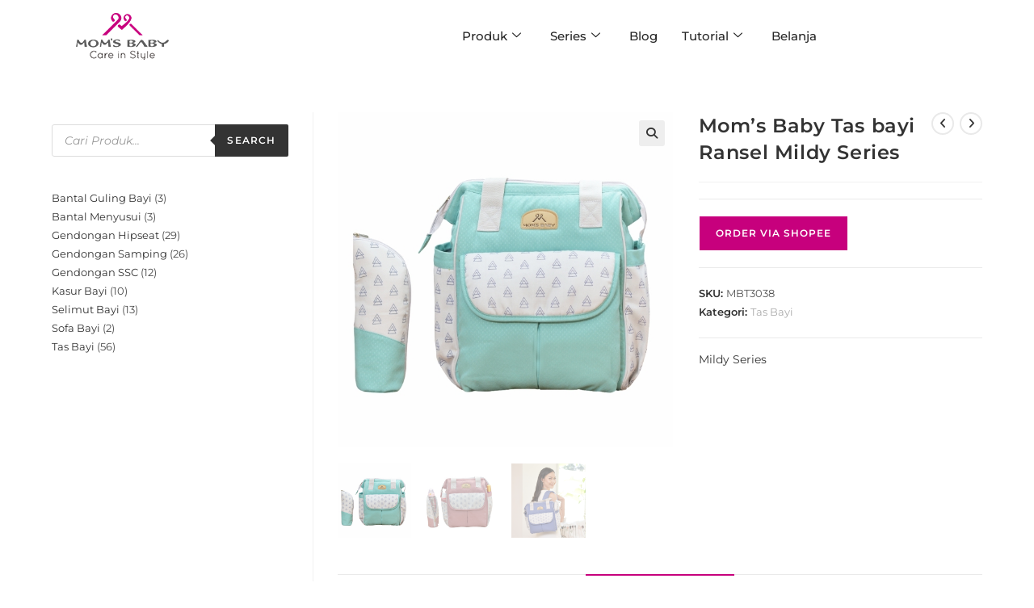

--- FILE ---
content_type: text/html; charset=UTF-8
request_url: https://www.momsbaby.co.id/produk/moms-baby-tas-bayi-ransel-mildy-series-mbt3038/
body_size: 33795
content:
<!DOCTYPE html>
<html class="html" lang="id">
<head>
	<meta charset="UTF-8">
	<link rel="profile" href="https://gmpg.org/xfn/11">

	<meta name='robots' content='index, follow, max-image-preview:large, max-snippet:-1, max-video-preview:-1' />
<meta name="viewport" content="width=device-width, initial-scale=1">
	<!-- This site is optimized with the Yoast SEO plugin v26.7 - https://yoast.com/wordpress/plugins/seo/ -->
	<title>Mom&#039;s Baby Tas bayi Ransel Mildy Series &#8211; Moms Baby</title>
	<link rel="canonical" href="https://www.momsbaby.co.id/produk/moms-baby-tas-bayi-ransel-mildy-series-mbt3038/" />
	<meta property="og:locale" content="id_ID" />
	<meta property="og:type" content="article" />
	<meta property="og:title" content="Mom&#039;s Baby Tas bayi Ransel Mildy Series &#8211; Moms Baby" />
	<meta property="og:url" content="https://www.momsbaby.co.id/produk/moms-baby-tas-bayi-ransel-mildy-series-mbt3038/" />
	<meta property="og:site_name" content="Moms Baby" />
	<meta property="article:publisher" content="https://web.facebook.com/momsbabyid/" />
	<meta property="article:modified_time" content="2025-04-24T04:58:58+00:00" />
	<meta property="og:image" content="https://www.momsbaby.co.id/wp-content/uploads/2019/11/MBT3038b.jpg" />
	<meta property="og:image:width" content="641" />
	<meta property="og:image:height" content="641" />
	<meta property="og:image:type" content="image/jpeg" />
	<meta name="twitter:card" content="summary_large_image" />
	<script type="application/ld+json" class="yoast-schema-graph">{"@context":"https://schema.org","@graph":[{"@type":"WebPage","@id":"https://www.momsbaby.co.id/produk/moms-baby-tas-bayi-ransel-mildy-series-mbt3038/","url":"https://www.momsbaby.co.id/produk/moms-baby-tas-bayi-ransel-mildy-series-mbt3038/","name":"Mom's Baby Tas bayi Ransel Mildy Series &#8211; Moms Baby","isPartOf":{"@id":"https://www.momsbaby.co.id/#website"},"primaryImageOfPage":{"@id":"https://www.momsbaby.co.id/produk/moms-baby-tas-bayi-ransel-mildy-series-mbt3038/#primaryimage"},"image":{"@id":"https://www.momsbaby.co.id/produk/moms-baby-tas-bayi-ransel-mildy-series-mbt3038/#primaryimage"},"thumbnailUrl":"https://www.momsbaby.co.id/wp-content/uploads/2019/11/MBT3038b.jpg","datePublished":"2019-11-14T04:44:07+00:00","dateModified":"2025-04-24T04:58:58+00:00","breadcrumb":{"@id":"https://www.momsbaby.co.id/produk/moms-baby-tas-bayi-ransel-mildy-series-mbt3038/#breadcrumb"},"inLanguage":"id","potentialAction":[{"@type":"ReadAction","target":["https://www.momsbaby.co.id/produk/moms-baby-tas-bayi-ransel-mildy-series-mbt3038/"]}]},{"@type":"ImageObject","inLanguage":"id","@id":"https://www.momsbaby.co.id/produk/moms-baby-tas-bayi-ransel-mildy-series-mbt3038/#primaryimage","url":"https://www.momsbaby.co.id/wp-content/uploads/2019/11/MBT3038b.jpg","contentUrl":"https://www.momsbaby.co.id/wp-content/uploads/2019/11/MBT3038b.jpg","width":641,"height":641},{"@type":"BreadcrumbList","@id":"https://www.momsbaby.co.id/produk/moms-baby-tas-bayi-ransel-mildy-series-mbt3038/#breadcrumb","itemListElement":[{"@type":"ListItem","position":1,"name":"Home","item":"https://www.momsbaby.co.id/"},{"@type":"ListItem","position":2,"name":"Produk","item":"https://www.momsbaby.co.id/produk/"},{"@type":"ListItem","position":3,"name":"Mom&#8217;s Baby Tas bayi Ransel Mildy Series"}]},{"@type":"WebSite","@id":"https://www.momsbaby.co.id/#website","url":"https://www.momsbaby.co.id/","name":"Moms Baby","description":"Care In Style","publisher":{"@id":"https://www.momsbaby.co.id/#organization"},"potentialAction":[{"@type":"SearchAction","target":{"@type":"EntryPoint","urlTemplate":"https://www.momsbaby.co.id/?s={search_term_string}"},"query-input":{"@type":"PropertyValueSpecification","valueRequired":true,"valueName":"search_term_string"}}],"inLanguage":"id"},{"@type":"Organization","@id":"https://www.momsbaby.co.id/#organization","name":"Moms Baby","url":"https://www.momsbaby.co.id/","logo":{"@type":"ImageObject","inLanguage":"id","@id":"https://www.momsbaby.co.id/#/schema/logo/image/","url":"https://www.momsbaby.co.id/wp-content/uploads/2022/03/1.png","contentUrl":"https://www.momsbaby.co.id/wp-content/uploads/2022/03/1.png","width":124,"height":69,"caption":"Moms Baby"},"image":{"@id":"https://www.momsbaby.co.id/#/schema/logo/image/"},"sameAs":["https://web.facebook.com/momsbabyid/","https://www.instagram.com/momsbabyid/"]}]}</script>
	<!-- / Yoast SEO plugin. -->


<link rel='dns-prefetch' href='//translate.google.com' />
<link rel='dns-prefetch' href='//app.convertful.com' />
<link rel='dns-prefetch' href='//www.googletagmanager.com' />
<link rel='dns-prefetch' href='//fonts.googleapis.com' />
<link rel="alternate" type="application/rss+xml" title="Moms Baby &raquo; Feed" href="https://www.momsbaby.co.id/feed/" />
<link rel="alternate" type="application/rss+xml" title="Moms Baby &raquo; Umpan Komentar" href="https://www.momsbaby.co.id/comments/feed/" />
<style type="text/css">.brave_popup{display:none}</style><script data-no-optimize="1"> var brave_popup_data = {}; var bravepop_emailValidation=false; var brave_popup_videos = {};  var brave_popup_formData = {};var brave_popup_adminUser = false; var brave_popup_pageInfo = {"type":"single","pageID":520,"singleType":"product"};  var bravepop_emailSuggestions={};</script><link rel="alternate" title="oEmbed (JSON)" type="application/json+oembed" href="https://www.momsbaby.co.id/wp-json/oembed/1.0/embed?url=https%3A%2F%2Fwww.momsbaby.co.id%2Fproduk%2Fmoms-baby-tas-bayi-ransel-mildy-series-mbt3038%2F" />
<link rel="alternate" title="oEmbed (XML)" type="text/xml+oembed" href="https://www.momsbaby.co.id/wp-json/oembed/1.0/embed?url=https%3A%2F%2Fwww.momsbaby.co.id%2Fproduk%2Fmoms-baby-tas-bayi-ransel-mildy-series-mbt3038%2F&#038;format=xml" />
<style id='wp-img-auto-sizes-contain-inline-css'>
img:is([sizes=auto i],[sizes^="auto," i]){contain-intrinsic-size:3000px 1500px}
/*# sourceURL=wp-img-auto-sizes-contain-inline-css */
</style>
<link rel='stylesheet' id='elementor-frontend-css' href='https://www.momsbaby.co.id/wp-content/plugins/elementor/assets/css/frontend.min.css?ver=3.34.1' media='all' />
<link rel='stylesheet' id='elementor-post-10897-css' href='https://www.momsbaby.co.id/wp-content/uploads/elementor/css/post-10897.css?ver=1767946590' media='all' />
<style id='wp-emoji-styles-inline-css'>

	img.wp-smiley, img.emoji {
		display: inline !important;
		border: none !important;
		box-shadow: none !important;
		height: 1em !important;
		width: 1em !important;
		margin: 0 0.07em !important;
		vertical-align: -0.1em !important;
		background: none !important;
		padding: 0 !important;
	}
/*# sourceURL=wp-emoji-styles-inline-css */
</style>
<link rel='stylesheet' id='wp-block-library-css' href='https://www.momsbaby.co.id/wp-includes/css/dist/block-library/style.min.css?ver=6.9' media='all' />
<style id='wp-block-library-theme-inline-css'>
.wp-block-audio :where(figcaption){color:#555;font-size:13px;text-align:center}.is-dark-theme .wp-block-audio :where(figcaption){color:#ffffffa6}.wp-block-audio{margin:0 0 1em}.wp-block-code{border:1px solid #ccc;border-radius:4px;font-family:Menlo,Consolas,monaco,monospace;padding:.8em 1em}.wp-block-embed :where(figcaption){color:#555;font-size:13px;text-align:center}.is-dark-theme .wp-block-embed :where(figcaption){color:#ffffffa6}.wp-block-embed{margin:0 0 1em}.blocks-gallery-caption{color:#555;font-size:13px;text-align:center}.is-dark-theme .blocks-gallery-caption{color:#ffffffa6}:root :where(.wp-block-image figcaption){color:#555;font-size:13px;text-align:center}.is-dark-theme :root :where(.wp-block-image figcaption){color:#ffffffa6}.wp-block-image{margin:0 0 1em}.wp-block-pullquote{border-bottom:4px solid;border-top:4px solid;color:currentColor;margin-bottom:1.75em}.wp-block-pullquote :where(cite),.wp-block-pullquote :where(footer),.wp-block-pullquote__citation{color:currentColor;font-size:.8125em;font-style:normal;text-transform:uppercase}.wp-block-quote{border-left:.25em solid;margin:0 0 1.75em;padding-left:1em}.wp-block-quote cite,.wp-block-quote footer{color:currentColor;font-size:.8125em;font-style:normal;position:relative}.wp-block-quote:where(.has-text-align-right){border-left:none;border-right:.25em solid;padding-left:0;padding-right:1em}.wp-block-quote:where(.has-text-align-center){border:none;padding-left:0}.wp-block-quote.is-large,.wp-block-quote.is-style-large,.wp-block-quote:where(.is-style-plain){border:none}.wp-block-search .wp-block-search__label{font-weight:700}.wp-block-search__button{border:1px solid #ccc;padding:.375em .625em}:where(.wp-block-group.has-background){padding:1.25em 2.375em}.wp-block-separator.has-css-opacity{opacity:.4}.wp-block-separator{border:none;border-bottom:2px solid;margin-left:auto;margin-right:auto}.wp-block-separator.has-alpha-channel-opacity{opacity:1}.wp-block-separator:not(.is-style-wide):not(.is-style-dots){width:100px}.wp-block-separator.has-background:not(.is-style-dots){border-bottom:none;height:1px}.wp-block-separator.has-background:not(.is-style-wide):not(.is-style-dots){height:2px}.wp-block-table{margin:0 0 1em}.wp-block-table td,.wp-block-table th{word-break:normal}.wp-block-table :where(figcaption){color:#555;font-size:13px;text-align:center}.is-dark-theme .wp-block-table :where(figcaption){color:#ffffffa6}.wp-block-video :where(figcaption){color:#555;font-size:13px;text-align:center}.is-dark-theme .wp-block-video :where(figcaption){color:#ffffffa6}.wp-block-video{margin:0 0 1em}:root :where(.wp-block-template-part.has-background){margin-bottom:0;margin-top:0;padding:1.25em 2.375em}
/*# sourceURL=/wp-includes/css/dist/block-library/theme.min.css */
</style>
<style id='classic-theme-styles-inline-css'>
/*! This file is auto-generated */
.wp-block-button__link{color:#fff;background-color:#32373c;border-radius:9999px;box-shadow:none;text-decoration:none;padding:calc(.667em + 2px) calc(1.333em + 2px);font-size:1.125em}.wp-block-file__button{background:#32373c;color:#fff;text-decoration:none}
/*# sourceURL=/wp-includes/css/classic-themes.min.css */
</style>
<style id='global-styles-inline-css'>
:root{--wp--preset--aspect-ratio--square: 1;--wp--preset--aspect-ratio--4-3: 4/3;--wp--preset--aspect-ratio--3-4: 3/4;--wp--preset--aspect-ratio--3-2: 3/2;--wp--preset--aspect-ratio--2-3: 2/3;--wp--preset--aspect-ratio--16-9: 16/9;--wp--preset--aspect-ratio--9-16: 9/16;--wp--preset--color--black: #000000;--wp--preset--color--cyan-bluish-gray: #abb8c3;--wp--preset--color--white: #ffffff;--wp--preset--color--pale-pink: #f78da7;--wp--preset--color--vivid-red: #cf2e2e;--wp--preset--color--luminous-vivid-orange: #ff6900;--wp--preset--color--luminous-vivid-amber: #fcb900;--wp--preset--color--light-green-cyan: #7bdcb5;--wp--preset--color--vivid-green-cyan: #00d084;--wp--preset--color--pale-cyan-blue: #8ed1fc;--wp--preset--color--vivid-cyan-blue: #0693e3;--wp--preset--color--vivid-purple: #9b51e0;--wp--preset--gradient--vivid-cyan-blue-to-vivid-purple: linear-gradient(135deg,rgb(6,147,227) 0%,rgb(155,81,224) 100%);--wp--preset--gradient--light-green-cyan-to-vivid-green-cyan: linear-gradient(135deg,rgb(122,220,180) 0%,rgb(0,208,130) 100%);--wp--preset--gradient--luminous-vivid-amber-to-luminous-vivid-orange: linear-gradient(135deg,rgb(252,185,0) 0%,rgb(255,105,0) 100%);--wp--preset--gradient--luminous-vivid-orange-to-vivid-red: linear-gradient(135deg,rgb(255,105,0) 0%,rgb(207,46,46) 100%);--wp--preset--gradient--very-light-gray-to-cyan-bluish-gray: linear-gradient(135deg,rgb(238,238,238) 0%,rgb(169,184,195) 100%);--wp--preset--gradient--cool-to-warm-spectrum: linear-gradient(135deg,rgb(74,234,220) 0%,rgb(151,120,209) 20%,rgb(207,42,186) 40%,rgb(238,44,130) 60%,rgb(251,105,98) 80%,rgb(254,248,76) 100%);--wp--preset--gradient--blush-light-purple: linear-gradient(135deg,rgb(255,206,236) 0%,rgb(152,150,240) 100%);--wp--preset--gradient--blush-bordeaux: linear-gradient(135deg,rgb(254,205,165) 0%,rgb(254,45,45) 50%,rgb(107,0,62) 100%);--wp--preset--gradient--luminous-dusk: linear-gradient(135deg,rgb(255,203,112) 0%,rgb(199,81,192) 50%,rgb(65,88,208) 100%);--wp--preset--gradient--pale-ocean: linear-gradient(135deg,rgb(255,245,203) 0%,rgb(182,227,212) 50%,rgb(51,167,181) 100%);--wp--preset--gradient--electric-grass: linear-gradient(135deg,rgb(202,248,128) 0%,rgb(113,206,126) 100%);--wp--preset--gradient--midnight: linear-gradient(135deg,rgb(2,3,129) 0%,rgb(40,116,252) 100%);--wp--preset--font-size--small: 13px;--wp--preset--font-size--medium: 20px;--wp--preset--font-size--large: 36px;--wp--preset--font-size--x-large: 42px;--wp--preset--spacing--20: 0.44rem;--wp--preset--spacing--30: 0.67rem;--wp--preset--spacing--40: 1rem;--wp--preset--spacing--50: 1.5rem;--wp--preset--spacing--60: 2.25rem;--wp--preset--spacing--70: 3.38rem;--wp--preset--spacing--80: 5.06rem;--wp--preset--shadow--natural: 6px 6px 9px rgba(0, 0, 0, 0.2);--wp--preset--shadow--deep: 12px 12px 50px rgba(0, 0, 0, 0.4);--wp--preset--shadow--sharp: 6px 6px 0px rgba(0, 0, 0, 0.2);--wp--preset--shadow--outlined: 6px 6px 0px -3px rgb(255, 255, 255), 6px 6px rgb(0, 0, 0);--wp--preset--shadow--crisp: 6px 6px 0px rgb(0, 0, 0);}:where(.is-layout-flex){gap: 0.5em;}:where(.is-layout-grid){gap: 0.5em;}body .is-layout-flex{display: flex;}.is-layout-flex{flex-wrap: wrap;align-items: center;}.is-layout-flex > :is(*, div){margin: 0;}body .is-layout-grid{display: grid;}.is-layout-grid > :is(*, div){margin: 0;}:where(.wp-block-columns.is-layout-flex){gap: 2em;}:where(.wp-block-columns.is-layout-grid){gap: 2em;}:where(.wp-block-post-template.is-layout-flex){gap: 1.25em;}:where(.wp-block-post-template.is-layout-grid){gap: 1.25em;}.has-black-color{color: var(--wp--preset--color--black) !important;}.has-cyan-bluish-gray-color{color: var(--wp--preset--color--cyan-bluish-gray) !important;}.has-white-color{color: var(--wp--preset--color--white) !important;}.has-pale-pink-color{color: var(--wp--preset--color--pale-pink) !important;}.has-vivid-red-color{color: var(--wp--preset--color--vivid-red) !important;}.has-luminous-vivid-orange-color{color: var(--wp--preset--color--luminous-vivid-orange) !important;}.has-luminous-vivid-amber-color{color: var(--wp--preset--color--luminous-vivid-amber) !important;}.has-light-green-cyan-color{color: var(--wp--preset--color--light-green-cyan) !important;}.has-vivid-green-cyan-color{color: var(--wp--preset--color--vivid-green-cyan) !important;}.has-pale-cyan-blue-color{color: var(--wp--preset--color--pale-cyan-blue) !important;}.has-vivid-cyan-blue-color{color: var(--wp--preset--color--vivid-cyan-blue) !important;}.has-vivid-purple-color{color: var(--wp--preset--color--vivid-purple) !important;}.has-black-background-color{background-color: var(--wp--preset--color--black) !important;}.has-cyan-bluish-gray-background-color{background-color: var(--wp--preset--color--cyan-bluish-gray) !important;}.has-white-background-color{background-color: var(--wp--preset--color--white) !important;}.has-pale-pink-background-color{background-color: var(--wp--preset--color--pale-pink) !important;}.has-vivid-red-background-color{background-color: var(--wp--preset--color--vivid-red) !important;}.has-luminous-vivid-orange-background-color{background-color: var(--wp--preset--color--luminous-vivid-orange) !important;}.has-luminous-vivid-amber-background-color{background-color: var(--wp--preset--color--luminous-vivid-amber) !important;}.has-light-green-cyan-background-color{background-color: var(--wp--preset--color--light-green-cyan) !important;}.has-vivid-green-cyan-background-color{background-color: var(--wp--preset--color--vivid-green-cyan) !important;}.has-pale-cyan-blue-background-color{background-color: var(--wp--preset--color--pale-cyan-blue) !important;}.has-vivid-cyan-blue-background-color{background-color: var(--wp--preset--color--vivid-cyan-blue) !important;}.has-vivid-purple-background-color{background-color: var(--wp--preset--color--vivid-purple) !important;}.has-black-border-color{border-color: var(--wp--preset--color--black) !important;}.has-cyan-bluish-gray-border-color{border-color: var(--wp--preset--color--cyan-bluish-gray) !important;}.has-white-border-color{border-color: var(--wp--preset--color--white) !important;}.has-pale-pink-border-color{border-color: var(--wp--preset--color--pale-pink) !important;}.has-vivid-red-border-color{border-color: var(--wp--preset--color--vivid-red) !important;}.has-luminous-vivid-orange-border-color{border-color: var(--wp--preset--color--luminous-vivid-orange) !important;}.has-luminous-vivid-amber-border-color{border-color: var(--wp--preset--color--luminous-vivid-amber) !important;}.has-light-green-cyan-border-color{border-color: var(--wp--preset--color--light-green-cyan) !important;}.has-vivid-green-cyan-border-color{border-color: var(--wp--preset--color--vivid-green-cyan) !important;}.has-pale-cyan-blue-border-color{border-color: var(--wp--preset--color--pale-cyan-blue) !important;}.has-vivid-cyan-blue-border-color{border-color: var(--wp--preset--color--vivid-cyan-blue) !important;}.has-vivid-purple-border-color{border-color: var(--wp--preset--color--vivid-purple) !important;}.has-vivid-cyan-blue-to-vivid-purple-gradient-background{background: var(--wp--preset--gradient--vivid-cyan-blue-to-vivid-purple) !important;}.has-light-green-cyan-to-vivid-green-cyan-gradient-background{background: var(--wp--preset--gradient--light-green-cyan-to-vivid-green-cyan) !important;}.has-luminous-vivid-amber-to-luminous-vivid-orange-gradient-background{background: var(--wp--preset--gradient--luminous-vivid-amber-to-luminous-vivid-orange) !important;}.has-luminous-vivid-orange-to-vivid-red-gradient-background{background: var(--wp--preset--gradient--luminous-vivid-orange-to-vivid-red) !important;}.has-very-light-gray-to-cyan-bluish-gray-gradient-background{background: var(--wp--preset--gradient--very-light-gray-to-cyan-bluish-gray) !important;}.has-cool-to-warm-spectrum-gradient-background{background: var(--wp--preset--gradient--cool-to-warm-spectrum) !important;}.has-blush-light-purple-gradient-background{background: var(--wp--preset--gradient--blush-light-purple) !important;}.has-blush-bordeaux-gradient-background{background: var(--wp--preset--gradient--blush-bordeaux) !important;}.has-luminous-dusk-gradient-background{background: var(--wp--preset--gradient--luminous-dusk) !important;}.has-pale-ocean-gradient-background{background: var(--wp--preset--gradient--pale-ocean) !important;}.has-electric-grass-gradient-background{background: var(--wp--preset--gradient--electric-grass) !important;}.has-midnight-gradient-background{background: var(--wp--preset--gradient--midnight) !important;}.has-small-font-size{font-size: var(--wp--preset--font-size--small) !important;}.has-medium-font-size{font-size: var(--wp--preset--font-size--medium) !important;}.has-large-font-size{font-size: var(--wp--preset--font-size--large) !important;}.has-x-large-font-size{font-size: var(--wp--preset--font-size--x-large) !important;}
:where(.wp-block-post-template.is-layout-flex){gap: 1.25em;}:where(.wp-block-post-template.is-layout-grid){gap: 1.25em;}
:where(.wp-block-term-template.is-layout-flex){gap: 1.25em;}:where(.wp-block-term-template.is-layout-grid){gap: 1.25em;}
:where(.wp-block-columns.is-layout-flex){gap: 2em;}:where(.wp-block-columns.is-layout-grid){gap: 2em;}
:root :where(.wp-block-pullquote){font-size: 1.5em;line-height: 1.6;}
/*# sourceURL=global-styles-inline-css */
</style>
<link rel='stylesheet' id='google-language-translator-css' href='https://www.momsbaby.co.id/wp-content/plugins/google-language-translator/css/style.css?ver=6.0.20' media='' />
<link rel='stylesheet' id='photoswipe-css' href='https://www.momsbaby.co.id/wp-content/plugins/woocommerce/assets/css/photoswipe/photoswipe.min.css?ver=10.4.3' media='all' />
<link rel='stylesheet' id='photoswipe-default-skin-css' href='https://www.momsbaby.co.id/wp-content/plugins/woocommerce/assets/css/photoswipe/default-skin/default-skin.min.css?ver=10.4.3' media='all' />
<style id='woocommerce-inline-inline-css'>
.woocommerce form .form-row .required { visibility: visible; }
/*# sourceURL=woocommerce-inline-inline-css */
</style>
<link rel='stylesheet' id='dgwt-wcas-style-css' href='https://www.momsbaby.co.id/wp-content/plugins/ajax-search-for-woocommerce/assets/css/style.min.css?ver=1.32.2' media='all' />
<link rel='stylesheet' id='oceanwp-woo-mini-cart-css' href='https://www.momsbaby.co.id/wp-content/themes/oceanwp/assets/css/woo/woo-mini-cart.min.css?ver=6.9' media='all' />
<link rel='stylesheet' id='font-awesome-css' href='https://www.momsbaby.co.id/wp-content/themes/oceanwp/assets/fonts/fontawesome/css/all.min.css?ver=6.7.2' media='all' />
<link rel='stylesheet' id='simple-line-icons-css' href='https://www.momsbaby.co.id/wp-content/themes/oceanwp/assets/css/third/simple-line-icons.min.css?ver=2.4.0' media='all' />
<link rel='stylesheet' id='oceanwp-style-css' href='https://www.momsbaby.co.id/wp-content/themes/oceanwp/assets/css/style.min.css?ver=4.1.4' media='all' />
<link rel='stylesheet' id='oceanwp-google-font-montserrat-css' href='//fonts.googleapis.com/css?family=Montserrat%3A100%2C200%2C300%2C400%2C500%2C600%2C700%2C800%2C900%2C100i%2C200i%2C300i%2C400i%2C500i%2C600i%2C700i%2C800i%2C900i&#038;subset=latin&#038;display=swap&#038;ver=6.9' media='all' />
<link rel='stylesheet' id='oceanwp-google-font-montserrat-alternates-css' href='//fonts.googleapis.com/css?family=Montserrat+Alternates%3A100%2C200%2C300%2C400%2C500%2C600%2C700%2C800%2C900%2C100i%2C200i%2C300i%2C400i%2C500i%2C600i%2C700i%2C800i%2C900i&#038;subset=latin&#038;display=swap&#038;ver=6.9' media='all' />
<link rel='stylesheet' id='pwb-styles-frontend-css' href='https://www.momsbaby.co.id/wp-content/plugins/perfect-woocommerce-brands/build/frontend/css/style.css?ver=3.6.8' media='all' />
<link rel='stylesheet' id='sticky-header-oceanwp-style-css' href='https://www.momsbaby.co.id/wp-content/plugins/sticky-header-oceanwp//style.css?ver=6.9' media='all' />
<link rel='stylesheet' id='oceanwp-woocommerce-css' href='https://www.momsbaby.co.id/wp-content/themes/oceanwp/assets/css/woo/woocommerce.min.css?ver=6.9' media='all' />
<link rel='stylesheet' id='oceanwp-woo-star-font-css' href='https://www.momsbaby.co.id/wp-content/themes/oceanwp/assets/css/woo/woo-star-font.min.css?ver=6.9' media='all' />
<link rel='stylesheet' id='oceanwp-woo-quick-view-css' href='https://www.momsbaby.co.id/wp-content/themes/oceanwp/assets/css/woo/woo-quick-view.min.css?ver=6.9' media='all' />
<link rel='stylesheet' id='oceanwp-woo-floating-bar-css' href='https://www.momsbaby.co.id/wp-content/themes/oceanwp/assets/css/woo/woo-floating-bar.min.css?ver=6.9' media='all' />
<link rel='stylesheet' id='ekit-widget-styles-css' href='https://www.momsbaby.co.id/wp-content/plugins/elementskit-lite/widgets/init/assets/css/widget-styles.css?ver=3.7.8' media='all' />
<link rel='stylesheet' id='ekit-responsive-css' href='https://www.momsbaby.co.id/wp-content/plugins/elementskit-lite/widgets/init/assets/css/responsive.css?ver=3.7.8' media='all' />
<link rel='stylesheet' id='oe-widgets-style-css' href='https://www.momsbaby.co.id/wp-content/plugins/ocean-extra/assets/css/widgets.css?ver=6.9' media='all' />
<script type="text/template" id="tmpl-variation-template">
	<div class="woocommerce-variation-description">{{{ data.variation.variation_description }}}</div>
	<div class="woocommerce-variation-price">{{{ data.variation.price_html }}}</div>
	<div class="woocommerce-variation-availability">{{{ data.variation.availability_html }}}</div>
</script>
<script type="text/template" id="tmpl-unavailable-variation-template">
	<p role="alert">Maaf, produk ini tidak tersedia. Silakan pilih kombinasi yang berbeda.</p>
</script>
<script src="https://www.momsbaby.co.id/wp-includes/js/jquery/jquery.min.js?ver=3.7.1" id="jquery-core-js"></script>
<script src="https://www.momsbaby.co.id/wp-includes/js/jquery/jquery-migrate.min.js?ver=3.4.1" id="jquery-migrate-js"></script>
<script src="https://www.momsbaby.co.id/wp-content/plugins/woocommerce/assets/js/zoom/jquery.zoom.min.js?ver=1.7.21-wc.10.4.3" id="wc-zoom-js" defer data-wp-strategy="defer"></script>
<script src="https://www.momsbaby.co.id/wp-content/plugins/woocommerce/assets/js/flexslider/jquery.flexslider.min.js?ver=2.7.2-wc.10.4.3" id="wc-flexslider-js" defer data-wp-strategy="defer"></script>
<script src="https://www.momsbaby.co.id/wp-content/plugins/woocommerce/assets/js/photoswipe/photoswipe.min.js?ver=4.1.1-wc.10.4.3" id="wc-photoswipe-js" defer data-wp-strategy="defer"></script>
<script src="https://www.momsbaby.co.id/wp-content/plugins/woocommerce/assets/js/photoswipe/photoswipe-ui-default.min.js?ver=4.1.1-wc.10.4.3" id="wc-photoswipe-ui-default-js" defer data-wp-strategy="defer"></script>
<script id="wc-single-product-js-extra">
var wc_single_product_params = {"i18n_required_rating_text":"Silakan pilih penilaian","i18n_rating_options":["1 bintang dari 5","2 bintang dari 5","3 bintang dari 5","4 bintang dari 5","5 bintang dari 5"],"i18n_product_gallery_trigger_text":"Lihat galeri gambar layar penuh","review_rating_required":"yes","flexslider":{"rtl":false,"animation":"slide","smoothHeight":true,"directionNav":false,"controlNav":"thumbnails","slideshow":false,"animationSpeed":500,"animationLoop":false,"allowOneSlide":false},"zoom_enabled":"1","zoom_options":[],"photoswipe_enabled":"1","photoswipe_options":{"shareEl":false,"closeOnScroll":false,"history":false,"hideAnimationDuration":0,"showAnimationDuration":0},"flexslider_enabled":"1"};
//# sourceURL=wc-single-product-js-extra
</script>
<script src="https://www.momsbaby.co.id/wp-content/plugins/woocommerce/assets/js/frontend/single-product.min.js?ver=10.4.3" id="wc-single-product-js" defer data-wp-strategy="defer"></script>
<script src="https://www.momsbaby.co.id/wp-content/plugins/woocommerce/assets/js/jquery-blockui/jquery.blockUI.min.js?ver=2.7.0-wc.10.4.3" id="wc-jquery-blockui-js" data-wp-strategy="defer"></script>
<script src="https://www.momsbaby.co.id/wp-content/plugins/woocommerce/assets/js/js-cookie/js.cookie.min.js?ver=2.1.4-wc.10.4.3" id="wc-js-cookie-js" data-wp-strategy="defer"></script>
<script src="https://www.momsbaby.co.id/wp-content/plugins/sticky-header-oceanwp//main.js?ver=1.0.0" id="sticky-header-oceanwp-js"></script>

<!-- Potongan tag Google (gtag.js) ditambahkan oleh Site Kit -->
<!-- Snippet Google Analytics telah ditambahkan oleh Site Kit -->
<script src="https://www.googletagmanager.com/gtag/js?id=GT-T5JVS78Z" id="google_gtagjs-js" async></script>
<script id="google_gtagjs-js-after">
window.dataLayer = window.dataLayer || [];function gtag(){dataLayer.push(arguments);}
gtag("set","linker",{"domains":["www.momsbaby.co.id"]});
gtag("js", new Date());
gtag("set", "developer_id.dZTNiMT", true);
gtag("config", "GT-T5JVS78Z");
 window._googlesitekit = window._googlesitekit || {}; window._googlesitekit.throttledEvents = []; window._googlesitekit.gtagEvent = (name, data) => { var key = JSON.stringify( { name, data } ); if ( !! window._googlesitekit.throttledEvents[ key ] ) { return; } window._googlesitekit.throttledEvents[ key ] = true; setTimeout( () => { delete window._googlesitekit.throttledEvents[ key ]; }, 5 ); gtag( "event", name, { ...data, event_source: "site-kit" } ); }; 
//# sourceURL=google_gtagjs-js-after
</script>
<script src="https://www.momsbaby.co.id/wp-includes/js/underscore.min.js?ver=1.13.7" id="underscore-js"></script>
<script id="wp-util-js-extra">
var _wpUtilSettings = {"ajax":{"url":"/wp-admin/admin-ajax.php"}};
//# sourceURL=wp-util-js-extra
</script>
<script src="https://www.momsbaby.co.id/wp-includes/js/wp-util.min.js?ver=6.9" id="wp-util-js"></script>
<script id="wc-add-to-cart-variation-js-extra">
var wc_add_to_cart_variation_params = {"wc_ajax_url":"/?wc-ajax=%%endpoint%%&elementor_page_id=520","i18n_no_matching_variations_text":"Maaf, tidak ada produk yang cocok dengan pilihan Anda. Silakan pilih kombinasi yang berbeda.","i18n_make_a_selection_text":"Silakan pilih beberapa pilihan produk sebelum menambahkan produk ini ke troli kamu.","i18n_unavailable_text":"Maaf, produk ini tidak tersedia. Silakan pilih kombinasi yang berbeda.","i18n_reset_alert_text":"Pilihan telah diatur ulang. Silakan pilih beberapa pilihan produk sebelum menambahkan produk ini ke keranjang."};
//# sourceURL=wc-add-to-cart-variation-js-extra
</script>
<script src="https://www.momsbaby.co.id/wp-content/plugins/woocommerce/assets/js/frontend/add-to-cart-variation.min.js?ver=10.4.3" id="wc-add-to-cart-variation-js" defer data-wp-strategy="defer"></script>
<script id="wc-cart-fragments-js-extra">
var wc_cart_fragments_params = {"ajax_url":"/wp-admin/admin-ajax.php","wc_ajax_url":"/?wc-ajax=%%endpoint%%&elementor_page_id=520","cart_hash_key":"wc_cart_hash_e78d94867065b0bd65d7b661526dd197","fragment_name":"wc_fragments_e78d94867065b0bd65d7b661526dd197","request_timeout":"5000"};
//# sourceURL=wc-cart-fragments-js-extra
</script>
<script src="https://www.momsbaby.co.id/wp-content/plugins/woocommerce/assets/js/frontend/cart-fragments.min.js?ver=10.4.3" id="wc-cart-fragments-js" defer data-wp-strategy="defer"></script>
<link rel="https://api.w.org/" href="https://www.momsbaby.co.id/wp-json/" /><link rel="alternate" title="JSON" type="application/json" href="https://www.momsbaby.co.id/wp-json/wp/v2/product/520" /><link rel="EditURI" type="application/rsd+xml" title="RSD" href="https://www.momsbaby.co.id/xmlrpc.php?rsd" />
<meta name="generator" content="WordPress 6.9" />
<meta name="generator" content="WooCommerce 10.4.3" />
<link rel='shortlink' href='https://www.momsbaby.co.id/?p=520' />
<style>p.hello{font-size:12px;color:darkgray;}#google_language_translator,#flags{text-align:left;}#google_language_translator{clear:both;}#flags{width:165px;}#flags a{display:inline-block;margin-right:2px;}#google_language_translator a{display:none!important;}div.skiptranslate.goog-te-gadget{display:inline!important;}.goog-te-gadget{color:transparent!important;}.goog-te-gadget{font-size:0px!important;}.goog-branding{display:none;}.goog-tooltip{display: none!important;}.goog-tooltip:hover{display: none!important;}.goog-text-highlight{background-color:transparent!important;border:none!important;box-shadow:none!important;}#google_language_translator{display:none;}#google_language_translator select.goog-te-combo{color:#32373c;}div.skiptranslate{display:none!important;}body{top:0px!important;}#goog-gt-{display:none!important;}font font{background-color:transparent!important;box-shadow:none!important;position:initial!important;}#glt-translate-trigger{left:20px;right:auto;}#glt-translate-trigger > span{color:#ffffff;}#glt-translate-trigger{background:#f89406;}.goog-te-gadget .goog-te-combo{width:100%;}</style><meta name="generator" content="Site Kit by Google 1.168.0" /><!-- This code is added by Analytify (8.0.1) https://analytify.io/ !-->
			<script>
				(function(i,s,o,g,r,a,m){i['GoogleAnalyticsObject']=r;i[r]=i[r]||function(){
					(i[r].q=i[r].q||[]).push(arguments)},i[r].l=1*new Date();a=s.createElement(o),
					m=s.getElementsByTagName(o)[0];a.async=1;a.src=g;m.parentNode.insertBefore(a,m)
				})

				(window,document,'script','//www.google-analytics.com/analytics.js','ga');
				
					ga('create', 'G-7Q07QNSXEZ', 'auto');ga('require', 'displayfeatures');ga('send', 'pageview');
			</script>

			<!-- This code is added by Analytify (8.0.1) !-->		<style>
			.dgwt-wcas-ico-magnifier,.dgwt-wcas-ico-magnifier-handler{max-width:20px}.dgwt-wcas-search-wrapp{max-width:600px}		</style>
			<noscript><style>.woocommerce-product-gallery{ opacity: 1 !important; }</style></noscript>
	<meta name="generator" content="Elementor 3.34.1; features: additional_custom_breakpoints; settings: css_print_method-external, google_font-enabled, font_display-auto">
<script>var sticky_header_style = "";</script>			<style>
				.e-con.e-parent:nth-of-type(n+4):not(.e-lazyloaded):not(.e-no-lazyload),
				.e-con.e-parent:nth-of-type(n+4):not(.e-lazyloaded):not(.e-no-lazyload) * {
					background-image: none !important;
				}
				@media screen and (max-height: 1024px) {
					.e-con.e-parent:nth-of-type(n+3):not(.e-lazyloaded):not(.e-no-lazyload),
					.e-con.e-parent:nth-of-type(n+3):not(.e-lazyloaded):not(.e-no-lazyload) * {
						background-image: none !important;
					}
				}
				@media screen and (max-height: 640px) {
					.e-con.e-parent:nth-of-type(n+2):not(.e-lazyloaded):not(.e-no-lazyload),
					.e-con.e-parent:nth-of-type(n+2):not(.e-lazyloaded):not(.e-no-lazyload) * {
						background-image: none !important;
					}
				}
			</style>
			<link rel="icon" href="https://www.momsbaby.co.id/wp-content/uploads/2022/03/mb-64x64.jpg" sizes="32x32" />
<link rel="icon" href="https://www.momsbaby.co.id/wp-content/uploads/2022/03/mb.jpg" sizes="192x192" />
<link rel="apple-touch-icon" href="https://www.momsbaby.co.id/wp-content/uploads/2022/03/mb.jpg" />
<meta name="msapplication-TileImage" content="https://www.momsbaby.co.id/wp-content/uploads/2022/03/mb.jpg" />
		<style id="wp-custom-css">
			.wcmenucart-count{display:none}.wpce_title{display:none}.wpce_content{display:none}.menu{text-align:center}#ocean_social-3{text-align:center}#wpcf7-f8353-o1{text-align:center}.dgwt-wcas-search-form{margin-top :15px !important}.woocommerce-loop-product__title{text-align:center !important;display:-webkit-box;-webkit-box-orient:vertical;-webkit-line-clamp:2;height:60px;overflow:hidden}.woocommerce-pagination{text-align:center}.woocommerce-ordering{display:none}.woocommerce ul.products li.product li.title h2,.woocommerce ul.products li.product li.title a{display:-webkit-box;-webkit-box-orient:vertical;-webkit-line-clamp:4;height:40px;overflow:hidden}.yikes-mailchimp-container-1{text-align:center}.yikes-easy-mc-email{text-align:center}		</style>
		<!-- OceanWP CSS -->
<style type="text/css">
/* Colors */.woocommerce-MyAccount-navigation ul li a:before,.woocommerce-checkout .woocommerce-info a,.woocommerce-checkout #payment ul.payment_methods .wc_payment_method>input[type=radio]:first-child:checked+label:before,.woocommerce-checkout #payment .payment_method_paypal .about_paypal,.woocommerce ul.products li.product li.category a:hover,.woocommerce ul.products li.product .button:hover,.woocommerce ul.products li.product .product-inner .added_to_cart:hover,.product_meta .posted_in a:hover,.product_meta .tagged_as a:hover,.woocommerce div.product .woocommerce-tabs ul.tabs li a:hover,.woocommerce div.product .woocommerce-tabs ul.tabs li.active a,.woocommerce .oceanwp-grid-list a.active,.woocommerce .oceanwp-grid-list a:hover,.woocommerce .oceanwp-off-canvas-filter:hover,.widget_shopping_cart ul.cart_list li .owp-grid-wrap .owp-grid a.remove:hover,.widget_product_categories li a:hover ~ .count,.widget_layered_nav li a:hover ~ .count,.woocommerce ul.products li.product:not(.product-category) .woo-entry-buttons li a:hover,a:hover,a.light:hover,.theme-heading .text::before,.theme-heading .text::after,#top-bar-content >a:hover,#top-bar-social li.oceanwp-email a:hover,#site-navigation-wrap .dropdown-menu >li >a:hover,#site-header.medium-header #medium-searchform button:hover,.oceanwp-mobile-menu-icon a:hover,.blog-entry.post .blog-entry-header .entry-title a:hover,.blog-entry.post .blog-entry-readmore a:hover,.blog-entry.thumbnail-entry .blog-entry-category a,ul.meta li a:hover,.dropcap,.single nav.post-navigation .nav-links .title,body .related-post-title a:hover,body #wp-calendar caption,body .contact-info-widget.default i,body .contact-info-widget.big-icons i,body .custom-links-widget .oceanwp-custom-links li a:hover,body .custom-links-widget .oceanwp-custom-links li a:hover:before,body .posts-thumbnails-widget li a:hover,body .social-widget li.oceanwp-email a:hover,.comment-author .comment-meta .comment-reply-link,#respond #cancel-comment-reply-link:hover,#footer-widgets .footer-box a:hover,#footer-bottom a:hover,#footer-bottom #footer-bottom-menu a:hover,.sidr a:hover,.sidr-class-dropdown-toggle:hover,.sidr-class-menu-item-has-children.active >a,.sidr-class-menu-item-has-children.active >a >.sidr-class-dropdown-toggle,input[type=checkbox]:checked:before{color:#c7007d}.woocommerce .oceanwp-grid-list a.active .owp-icon use,.woocommerce .oceanwp-grid-list a:hover .owp-icon use,.single nav.post-navigation .nav-links .title .owp-icon use,.blog-entry.post .blog-entry-readmore a:hover .owp-icon use,body .contact-info-widget.default .owp-icon use,body .contact-info-widget.big-icons .owp-icon use{stroke:#c7007d}.woocommerce div.product div.images .open-image,.wcmenucart-details.count,.woocommerce-message a,.woocommerce-error a,.woocommerce-info a,.woocommerce .widget_price_filter .ui-slider .ui-slider-handle,.woocommerce .widget_price_filter .ui-slider .ui-slider-range,.owp-product-nav li a.owp-nav-link:hover,.woocommerce div.product.owp-tabs-layout-vertical .woocommerce-tabs ul.tabs li a:after,.woocommerce .widget_product_categories li.current-cat >a ~ .count,.woocommerce .widget_product_categories li.current-cat >a:before,.woocommerce .widget_layered_nav li.chosen a ~ .count,.woocommerce .widget_layered_nav li.chosen a:before,#owp-checkout-timeline .active .timeline-wrapper,.bag-style:hover .wcmenucart-cart-icon .wcmenucart-count,.show-cart .wcmenucart-cart-icon .wcmenucart-count,.woocommerce ul.products li.product:not(.product-category) .image-wrap .button,input[type="button"],input[type="reset"],input[type="submit"],button[type="submit"],.button,#site-navigation-wrap .dropdown-menu >li.btn >a >span,.thumbnail:hover i,.thumbnail:hover .link-post-svg-icon,.post-quote-content,.omw-modal .omw-close-modal,body .contact-info-widget.big-icons li:hover i,body .contact-info-widget.big-icons li:hover .owp-icon,body div.wpforms-container-full .wpforms-form input[type=submit],body div.wpforms-container-full .wpforms-form button[type=submit],body div.wpforms-container-full .wpforms-form .wpforms-page-button,.woocommerce-cart .wp-element-button,.woocommerce-checkout .wp-element-button,.wp-block-button__link{background-color:#c7007d}.current-shop-items-dropdown{border-top-color:#c7007d}.woocommerce div.product .woocommerce-tabs ul.tabs li.active a{border-bottom-color:#c7007d}.wcmenucart-details.count:before{border-color:#c7007d}.woocommerce ul.products li.product .button:hover{border-color:#c7007d}.woocommerce ul.products li.product .product-inner .added_to_cart:hover{border-color:#c7007d}.woocommerce div.product .woocommerce-tabs ul.tabs li.active a{border-color:#c7007d}.woocommerce .oceanwp-grid-list a.active{border-color:#c7007d}.woocommerce .oceanwp-grid-list a:hover{border-color:#c7007d}.woocommerce .oceanwp-off-canvas-filter:hover{border-color:#c7007d}.owp-product-nav li a.owp-nav-link:hover{border-color:#c7007d}.widget_shopping_cart_content .buttons .button:first-child:hover{border-color:#c7007d}.widget_shopping_cart ul.cart_list li .owp-grid-wrap .owp-grid a.remove:hover{border-color:#c7007d}.widget_product_categories li a:hover ~ .count{border-color:#c7007d}.woocommerce .widget_product_categories li.current-cat >a ~ .count{border-color:#c7007d}.woocommerce .widget_product_categories li.current-cat >a:before{border-color:#c7007d}.widget_layered_nav li a:hover ~ .count{border-color:#c7007d}.woocommerce .widget_layered_nav li.chosen a ~ .count{border-color:#c7007d}.woocommerce .widget_layered_nav li.chosen a:before{border-color:#c7007d}#owp-checkout-timeline.arrow .active .timeline-wrapper:before{border-top-color:#c7007d;border-bottom-color:#c7007d}#owp-checkout-timeline.arrow .active .timeline-wrapper:after{border-left-color:#c7007d;border-right-color:#c7007d}.bag-style:hover .wcmenucart-cart-icon .wcmenucart-count{border-color:#c7007d}.bag-style:hover .wcmenucart-cart-icon .wcmenucart-count:after{border-color:#c7007d}.show-cart .wcmenucart-cart-icon .wcmenucart-count{border-color:#c7007d}.show-cart .wcmenucart-cart-icon .wcmenucart-count:after{border-color:#c7007d}.woocommerce ul.products li.product:not(.product-category) .woo-product-gallery .active a{border-color:#c7007d}.woocommerce ul.products li.product:not(.product-category) .woo-product-gallery a:hover{border-color:#c7007d}.widget-title{border-color:#c7007d}blockquote{border-color:#c7007d}.wp-block-quote{border-color:#c7007d}#searchform-dropdown{border-color:#c7007d}.dropdown-menu .sub-menu{border-color:#c7007d}.blog-entry.large-entry .blog-entry-readmore a:hover{border-color:#c7007d}.oceanwp-newsletter-form-wrap input[type="email"]:focus{border-color:#c7007d}.social-widget li.oceanwp-email a:hover{border-color:#c7007d}#respond #cancel-comment-reply-link:hover{border-color:#c7007d}body .contact-info-widget.big-icons li:hover i{border-color:#c7007d}body .contact-info-widget.big-icons li:hover .owp-icon{border-color:#c7007d}#footer-widgets .oceanwp-newsletter-form-wrap input[type="email"]:focus{border-color:#c7007d}body .theme-button,body input[type="submit"],body button[type="submit"],body button,body .button,body div.wpforms-container-full .wpforms-form input[type=submit],body div.wpforms-container-full .wpforms-form button[type=submit],body div.wpforms-container-full .wpforms-form .wpforms-page-button,.woocommerce-cart .wp-element-button,.woocommerce-checkout .wp-element-button,.wp-block-button__link{border-color:#ffffff}body .theme-button:hover,body input[type="submit"]:hover,body button[type="submit"]:hover,body button:hover,body .button:hover,body div.wpforms-container-full .wpforms-form input[type=submit]:hover,body div.wpforms-container-full .wpforms-form input[type=submit]:active,body div.wpforms-container-full .wpforms-form button[type=submit]:hover,body div.wpforms-container-full .wpforms-form button[type=submit]:active,body div.wpforms-container-full .wpforms-form .wpforms-page-button:hover,body div.wpforms-container-full .wpforms-form .wpforms-page-button:active,.woocommerce-cart .wp-element-button:hover,.woocommerce-checkout .wp-element-button:hover,.wp-block-button__link:hover{border-color:#ffffff}/* OceanWP Style Settings CSS */.theme-button,input[type="submit"],button[type="submit"],button,.button,body div.wpforms-container-full .wpforms-form input[type=submit],body div.wpforms-container-full .wpforms-form button[type=submit],body div.wpforms-container-full .wpforms-form .wpforms-page-button{border-style:solid}.theme-button,input[type="submit"],button[type="submit"],button,.button,body div.wpforms-container-full .wpforms-form input[type=submit],body div.wpforms-container-full .wpforms-form button[type=submit],body div.wpforms-container-full .wpforms-form .wpforms-page-button{border-width:1px}form input[type="text"],form input[type="password"],form input[type="email"],form input[type="url"],form input[type="date"],form input[type="month"],form input[type="time"],form input[type="datetime"],form input[type="datetime-local"],form input[type="week"],form input[type="number"],form input[type="search"],form input[type="tel"],form input[type="color"],form select,form textarea,.woocommerce .woocommerce-checkout .select2-container--default .select2-selection--single{border-style:solid}body div.wpforms-container-full .wpforms-form input[type=date],body div.wpforms-container-full .wpforms-form input[type=datetime],body div.wpforms-container-full .wpforms-form input[type=datetime-local],body div.wpforms-container-full .wpforms-form input[type=email],body div.wpforms-container-full .wpforms-form input[type=month],body div.wpforms-container-full .wpforms-form input[type=number],body div.wpforms-container-full .wpforms-form input[type=password],body div.wpforms-container-full .wpforms-form input[type=range],body div.wpforms-container-full .wpforms-form input[type=search],body div.wpforms-container-full .wpforms-form input[type=tel],body div.wpforms-container-full .wpforms-form input[type=text],body div.wpforms-container-full .wpforms-form input[type=time],body div.wpforms-container-full .wpforms-form input[type=url],body div.wpforms-container-full .wpforms-form input[type=week],body div.wpforms-container-full .wpforms-form select,body div.wpforms-container-full .wpforms-form textarea{border-style:solid}form input[type="text"],form input[type="password"],form input[type="email"],form input[type="url"],form input[type="date"],form input[type="month"],form input[type="time"],form input[type="datetime"],form input[type="datetime-local"],form input[type="week"],form input[type="number"],form input[type="search"],form input[type="tel"],form input[type="color"],form select,form textarea{border-radius:3px}body div.wpforms-container-full .wpforms-form input[type=date],body div.wpforms-container-full .wpforms-form input[type=datetime],body div.wpforms-container-full .wpforms-form input[type=datetime-local],body div.wpforms-container-full .wpforms-form input[type=email],body div.wpforms-container-full .wpforms-form input[type=month],body div.wpforms-container-full .wpforms-form input[type=number],body div.wpforms-container-full .wpforms-form input[type=password],body div.wpforms-container-full .wpforms-form input[type=range],body div.wpforms-container-full .wpforms-form input[type=search],body div.wpforms-container-full .wpforms-form input[type=tel],body div.wpforms-container-full .wpforms-form input[type=text],body div.wpforms-container-full .wpforms-form input[type=time],body div.wpforms-container-full .wpforms-form input[type=url],body div.wpforms-container-full .wpforms-form input[type=week],body div.wpforms-container-full .wpforms-form select,body div.wpforms-container-full .wpforms-form textarea{border-radius:3px}#scroll-top{bottom:110px}#scroll-top:hover{background-color:#c7007d}/* Header */#site-header.has-header-media .overlay-header-media{background-color:rgba(0,0,0,0.5)}#site-logo #site-logo-inner a img,#site-header.center-header #site-navigation-wrap .middle-site-logo a img{max-width:500px}@media (max-width:768px){#site-logo #site-logo-inner a img,#site-header.center-header #site-navigation-wrap .middle-site-logo a img{max-width:500px}}#site-header #site-logo #site-logo-inner a img,#site-header.center-header #site-navigation-wrap .middle-site-logo a img{max-height:500px}@media (max-width:768px){#site-header #site-logo #site-logo-inner a img,#site-header.center-header #site-navigation-wrap .middle-site-logo a img{max-height:500px}}@media (max-width:480px){#top-bar-nav,#site-navigation-wrap,.oceanwp-social-menu,.after-header-content{display:none}.center-logo #site-logo{float:none;position:absolute;left:50%;padding:0;-webkit-transform:translateX(-50%);transform:translateX(-50%)}#site-header.center-header #site-logo,.oceanwp-mobile-menu-icon,#oceanwp-cart-sidebar-wrap{display:block}body.vertical-header-style #outer-wrap{margin:0 !important}#site-header.vertical-header{position:relative;width:100%;left:0 !important;right:0 !important}#site-header.vertical-header .has-template >#site-logo{display:block}#site-header.vertical-header #site-header-inner{display:-webkit-box;display:-webkit-flex;display:-ms-flexbox;display:flex;-webkit-align-items:center;align-items:center;padding:0;max-width:90%}#site-header.vertical-header #site-header-inner >*:not(.oceanwp-mobile-menu-icon){display:none}#site-header.vertical-header #site-header-inner >*{padding:0 !important}#site-header.vertical-header #site-header-inner #site-logo{display:block;margin:0;width:50%;text-align:left}body.rtl #site-header.vertical-header #site-header-inner #site-logo{text-align:right}#site-header.vertical-header #site-header-inner .oceanwp-mobile-menu-icon{width:50%;text-align:right}body.rtl #site-header.vertical-header #site-header-inner .oceanwp-mobile-menu-icon{text-align:left}#site-header.vertical-header .vertical-toggle,body.vertical-header-style.vh-closed #site-header.vertical-header .vertical-toggle{display:none}#site-logo.has-responsive-logo .custom-logo-link{display:none}#site-logo.has-responsive-logo .responsive-logo-link{display:block}.is-sticky #site-logo.has-sticky-logo .responsive-logo-link{display:none}.is-sticky #site-logo.has-responsive-logo .sticky-logo-link{display:block}#top-bar.has-no-content #top-bar-social.top-bar-left,#top-bar.has-no-content #top-bar-social.top-bar-right{position:inherit;left:auto;right:auto;float:none;height:auto;line-height:1.5em;margin-top:0;text-align:center}#top-bar.has-no-content #top-bar-social li{float:none;display:inline-block}.owp-cart-overlay,#side-panel-wrap a.side-panel-btn{display:none !important}}/* Blog CSS */.ocean-single-post-header ul.meta-item li a:hover{color:#333333}/* Footer Widgets */#footer-widgets{background-color:#595959}#footer-widgets,#footer-widgets p,#footer-widgets li a:before,#footer-widgets .contact-info-widget span.oceanwp-contact-title,#footer-widgets .recent-posts-date,#footer-widgets .recent-posts-comments,#footer-widgets .widget-recent-posts-icons li .fa{color:#ffffff}#footer-widgets li,#footer-widgets #wp-calendar caption,#footer-widgets #wp-calendar th,#footer-widgets #wp-calendar tbody,#footer-widgets .contact-info-widget i,#footer-widgets .oceanwp-newsletter-form-wrap input[type="email"],#footer-widgets .posts-thumbnails-widget li,#footer-widgets .social-widget li a{border-color:#ffffff}#footer-widgets .contact-info-widget .owp-icon{border-color:#ffffff}#footer-widgets .footer-box a:hover,#footer-widgets a:hover{color:#c7007d}/* Footer Copyright */#footer-bottom{background-color:#332c2b}#footer-bottom a:hover,#footer-bottom #footer-bottom-menu a:hover{color:#c7007d}/* WooCommerce */.owp-floating-bar form.cart .quantity .minus:hover,.owp-floating-bar form.cart .quantity .plus:hover{color:#ffffff}#owp-checkout-timeline .timeline-step{color:#cccccc}#owp-checkout-timeline .timeline-step{border-color:#cccccc}/* Typography */body{font-family:Montserrat;font-size:14px;line-height:1.8}h1,h2,h3,h4,h5,h6,.theme-heading,.widget-title,.oceanwp-widget-recent-posts-title,.comment-reply-title,.entry-title,.sidebar-box .widget-title{font-family:'Montserrat Alternates';line-height:1.4}h1{font-family:Montserrat;font-size:23px;line-height:1.4}h2{font-family:Montserrat;font-size:20px;line-height:1.4}h3{font-size:18px;line-height:1.4}h4{font-size:17px;line-height:1.4}h5{font-size:14px;line-height:1.4}h6{font-size:15px;line-height:1.4}.page-header .page-header-title,.page-header.background-image-page-header .page-header-title{font-family:Montserrat;font-size:32px;line-height:1.4}.page-header .page-subheading{font-family:Montserrat;font-size:15px;line-height:1.8}.site-breadcrumbs,.site-breadcrumbs a{font-family:Montserrat;font-size:13px;line-height:1.4}#top-bar-content,#top-bar-social-alt{font-size:12px;line-height:1.8}#site-logo a.site-logo-text{font-size:24px;line-height:1.8}#site-navigation-wrap .dropdown-menu >li >a,#site-header.full_screen-header .fs-dropdown-menu >li >a,#site-header.top-header #site-navigation-wrap .dropdown-menu >li >a,#site-header.center-header #site-navigation-wrap .dropdown-menu >li >a,#site-header.medium-header #site-navigation-wrap .dropdown-menu >li >a,.oceanwp-mobile-menu-icon a{font-family:Montserrat}.dropdown-menu ul li a.menu-link,#site-header.full_screen-header .fs-dropdown-menu ul.sub-menu li a{font-family:Montserrat;font-size:12px;line-height:1.2;letter-spacing:.6px}.sidr-class-dropdown-menu li a,a.sidr-class-toggle-sidr-close,#mobile-dropdown ul li a,body #mobile-fullscreen ul li a{font-family:Montserrat;font-size:15px;line-height:1.8}.blog-entry.post .blog-entry-header .entry-title a{font-family:Montserrat;font-size:24px;line-height:1.4}.ocean-single-post-header .single-post-title{font-size:34px;line-height:1.4;letter-spacing:.6px}.ocean-single-post-header ul.meta-item li,.ocean-single-post-header ul.meta-item li a{font-size:13px;line-height:1.4;letter-spacing:.6px}.ocean-single-post-header .post-author-name,.ocean-single-post-header .post-author-name a{font-size:14px;line-height:1.4;letter-spacing:.6px}.ocean-single-post-header .post-author-description{font-size:12px;line-height:1.4;letter-spacing:.6px}.single-post .entry-title{font-family:Montserrat;line-height:1.4;letter-spacing:.6px}.single-post ul.meta li,.single-post ul.meta li a{font-size:14px;line-height:1.4;letter-spacing:.6px}.sidebar-box .widget-title,.sidebar-box.widget_block .wp-block-heading{font-family:Montserrat;font-size:13px;line-height:1;letter-spacing:1px}.sidebar-box,.footer-box{font-family:Montserrat}#footer-widgets .footer-box .widget-title{font-family:Montserrat;font-size:13px;line-height:1;letter-spacing:1px}#footer-bottom #copyright{font-family:Montserrat;font-size:12px;line-height:2.9}#footer-bottom #footer-bottom-menu{font-family:Montserrat;font-size:12px;line-height:1}.woocommerce-store-notice.demo_store{line-height:2;letter-spacing:1.5px}.demo_store .woocommerce-store-notice__dismiss-link{line-height:2;letter-spacing:1.5px}.woocommerce ul.products li.product li.title h2,.woocommerce ul.products li.product li.title a{font-family:Montserrat;font-size:14px;line-height:1.5}.woocommerce ul.products li.product li.category,.woocommerce ul.products li.product li.category a{font-size:12px;line-height:1}.woocommerce ul.products li.product .price{font-size:18px;line-height:1}.woocommerce ul.products li.product .button,.woocommerce ul.products li.product .product-inner .added_to_cart{font-size:12px;line-height:1.5;letter-spacing:1px}.woocommerce ul.products li.owp-woo-cond-notice span,.woocommerce ul.products li.owp-woo-cond-notice a{font-size:16px;line-height:1;letter-spacing:1px;font-weight:600;text-transform:capitalize}.woocommerce div.product .product_title{font-family:Montserrat;font-size:24px;line-height:1.4;letter-spacing:.6px}.woocommerce div.product p.price{font-size:36px;line-height:1}.woocommerce .owp-btn-normal .summary form button.button,.woocommerce .owp-btn-big .summary form button.button,.woocommerce .owp-btn-very-big .summary form button.button{font-size:12px;line-height:1.5;letter-spacing:1px;text-transform:uppercase}.woocommerce div.owp-woo-single-cond-notice span,.woocommerce div.owp-woo-single-cond-notice a{font-size:18px;line-height:2;letter-spacing:1.5px;font-weight:600;text-transform:capitalize}.ocean-preloader--active .preloader-after-content{font-size:20px;line-height:1.8;letter-spacing:.6px}
</style></head>

<body class="wp-singular product-template-default single single-product postid-520 wp-custom-logo wp-embed-responsive wp-theme-oceanwp theme-oceanwp woocommerce woocommerce-page woocommerce-no-js oceanwp-theme dropdown-mobile no-header-border has-sidebar content-left-sidebar has-breadcrumbs has-grid-list account-original-style elementor-default elementor-kit-850" itemscope="itemscope" itemtype="https://schema.org/WebPage">

	
	
	<div id="outer-wrap" class="site clr">

		<a class="skip-link screen-reader-text" href="#main">Skip to content</a>

		
		<div id="wrap" class="clr">

			
			<div class="ekit-template-content-markup ekit-template-content-header">		<div data-elementor-type="wp-post" data-elementor-id="10897" class="elementor elementor-10897">
						<section class="elementor-section elementor-top-section elementor-element elementor-element-25cd30f elementor-section-full_width elementor-section-stretched elementor-section-height-default elementor-section-height-default" data-id="25cd30f" data-element_type="section" data-settings="{&quot;stretch_section&quot;:&quot;section-stretched&quot;}">
						<div class="elementor-container elementor-column-gap-default">
					<div class="elementor-column elementor-col-50 elementor-top-column elementor-element elementor-element-a67c10d" data-id="a67c10d" data-element_type="column">
			<div class="elementor-widget-wrap elementor-element-populated">
						<div class="elementor-element elementor-element-5235e12 elementor-widget elementor-widget-theme-site-logo elementor-widget-image" data-id="5235e12" data-element_type="widget" data-widget_type="theme-site-logo.default">
				<div class="elementor-widget-container">
																<a href="https://www.momsbaby.co.id">
							<img width="124" height="69" src="https://www.momsbaby.co.id/wp-content/uploads/2022/03/1.png" class="attachment-full size-full wp-image-8273" alt="" srcset="https://www.momsbaby.co.id/wp-content/uploads/2022/03/1.png 124w, https://www.momsbaby.co.id/wp-content/uploads/2022/03/1-64x36.png 64w" sizes="(max-width: 124px) 100vw, 124px" />								</a>
															</div>
				</div>
					</div>
		</div>
				<div class="elementor-column elementor-col-50 elementor-top-column elementor-element elementor-element-adda660" data-id="adda660" data-element_type="column">
			<div class="elementor-widget-wrap elementor-element-populated">
						<div class="elementor-element elementor-element-94b2ec9 elementor-widget elementor-widget-ekit-nav-menu" data-id="94b2ec9" data-element_type="widget" data-widget_type="ekit-nav-menu.default">
				<div class="elementor-widget-container">
							<nav class="ekit-wid-con ekit_menu_responsive_tablet" 
			data-hamburger-icon="" 
			data-hamburger-icon-type="icon" 
			data-responsive-breakpoint="1024">
			            <button class="elementskit-menu-hamburger elementskit-menu-toggler"  type="button" aria-label="hamburger-icon">
                                    <span class="elementskit-menu-hamburger-icon"></span><span class="elementskit-menu-hamburger-icon"></span><span class="elementskit-menu-hamburger-icon"></span>
                            </button>
            <div id="ekit-megamenu-menu1" class="elementskit-menu-container elementskit-menu-offcanvas-elements elementskit-navbar-nav-default ekit-nav-menu-one-page- ekit-nav-dropdown-hover"><ul id="menu-menu1" class="elementskit-navbar-nav elementskit-menu-po-center submenu-click-on-icon"><li id="menu-item-10866" class="menu-item menu-item-type-post_type menu-item-object-page current_page_parent menu-item-10866 nav-item elementskit-dropdown-has top_position elementskit-dropdown-menu-custom_width elementskit-megamenu-has elementskit-mobile-builder-content" data-vertical-menu=650><a href="https://www.momsbaby.co.id/produk/" class="ekit-menu-nav-link">Produk<i aria-hidden="true" class="icon icon-down-arrow1 elementskit-submenu-indicator"></i></a><div class="elementskit-megamenu-panel">		<div data-elementor-type="wp-post" data-elementor-id="10870" class="elementor elementor-10870">
						<section class="elementor-section elementor-top-section elementor-element elementor-element-d95e122 elementor-section-boxed elementor-section-height-default elementor-section-height-default" data-id="d95e122" data-element_type="section" data-settings="{&quot;background_background&quot;:&quot;classic&quot;}">
						<div class="elementor-container elementor-column-gap-default">
					<div class="elementor-column elementor-col-100 elementor-top-column elementor-element elementor-element-9855a53" data-id="9855a53" data-element_type="column">
			<div class="elementor-widget-wrap elementor-element-populated">
						<section class="elementor-section elementor-inner-section elementor-element elementor-element-df51f4d elementor-section-boxed elementor-section-height-default elementor-section-height-default" data-id="df51f4d" data-element_type="section">
						<div class="elementor-container elementor-column-gap-default">
					<div class="elementor-column elementor-col-33 elementor-inner-column elementor-element elementor-element-53d2d08" data-id="53d2d08" data-element_type="column">
			<div class="elementor-widget-wrap elementor-element-populated">
						<div class="elementor-element elementor-element-06d3971 elementor-widget elementor-widget-image" data-id="06d3971" data-element_type="widget" data-widget_type="image.default">
				<div class="elementor-widget-container">
																<a href="https://www.momsbaby.co.id/kategori-produk/bantal-guling-bayi/">
							<img fetchpriority="high" width="402" height="173" src="https://www.momsbaby.co.id/wp-content/uploads/2025/02/bantal-guling.png" class="elementor-animation-shrink attachment-full size-full wp-image-10872" alt="" srcset="https://www.momsbaby.co.id/wp-content/uploads/2025/02/bantal-guling.png 402w, https://www.momsbaby.co.id/wp-content/uploads/2025/02/bantal-guling-300x129.png 300w" sizes="(max-width: 402px) 100vw, 402px" />								</a>
															</div>
				</div>
				<div class="elementor-element elementor-element-bc5fd5a elementor-widget elementor-widget-image" data-id="bc5fd5a" data-element_type="widget" data-widget_type="image.default">
				<div class="elementor-widget-container">
																<a href="https://www.momsbaby.co.id/kategori-produk/gendongan-samping/">
							<img loading="lazy" width="401" height="173" src="https://www.momsbaby.co.id/wp-content/uploads/2025/02/gendongan-samping.png" class="elementor-animation-shrink attachment-full size-full wp-image-10875" alt="" srcset="https://www.momsbaby.co.id/wp-content/uploads/2025/02/gendongan-samping.png 401w, https://www.momsbaby.co.id/wp-content/uploads/2025/02/gendongan-samping-300x129.png 300w" sizes="(max-width: 401px) 100vw, 401px" />								</a>
															</div>
				</div>
				<div class="elementor-element elementor-element-aafdaad elementor-widget elementor-widget-image" data-id="aafdaad" data-element_type="widget" data-widget_type="image.default">
				<div class="elementor-widget-container">
																<a href="https://www.momsbaby.co.id/kategori-produk/selimut-bayi/">
							<img loading="lazy" width="401" height="173" src="https://www.momsbaby.co.id/wp-content/uploads/2025/02/selimut-bayi.png" class="elementor-animation-shrink attachment-full size-full wp-image-10878" alt="" srcset="https://www.momsbaby.co.id/wp-content/uploads/2025/02/selimut-bayi.png 401w, https://www.momsbaby.co.id/wp-content/uploads/2025/02/selimut-bayi-300x129.png 300w" sizes="(max-width: 401px) 100vw, 401px" />								</a>
															</div>
				</div>
					</div>
		</div>
				<div class="elementor-column elementor-col-33 elementor-inner-column elementor-element elementor-element-3218e1a" data-id="3218e1a" data-element_type="column">
			<div class="elementor-widget-wrap elementor-element-populated">
						<div class="elementor-element elementor-element-3fc5921 elementor-widget elementor-widget-image" data-id="3fc5921" data-element_type="widget" data-widget_type="image.default">
				<div class="elementor-widget-container">
																<a href="https://www.momsbaby.co.id/kategori-produk/bantal-menyusui/">
							<img loading="lazy" width="402" height="173" src="https://www.momsbaby.co.id/wp-content/uploads/2025/02/bantal-menyusui.png" class="elementor-animation-shrink attachment-large size-large wp-image-10873" alt="" srcset="https://www.momsbaby.co.id/wp-content/uploads/2025/02/bantal-menyusui.png 402w, https://www.momsbaby.co.id/wp-content/uploads/2025/02/bantal-menyusui-300x129.png 300w" sizes="(max-width: 402px) 100vw, 402px" />								</a>
															</div>
				</div>
				<div class="elementor-element elementor-element-4ef2790 elementor-widget elementor-widget-image" data-id="4ef2790" data-element_type="widget" data-widget_type="image.default">
				<div class="elementor-widget-container">
																<a href="https://www.momsbaby.co.id/kategori-produk/gendongan-ssc/">
							<img loading="lazy" width="401" height="173" src="https://www.momsbaby.co.id/wp-content/uploads/2025/02/gendongan-ssc.png" class="elementor-animation-shrink attachment-large size-large wp-image-10876" alt="" srcset="https://www.momsbaby.co.id/wp-content/uploads/2025/02/gendongan-ssc.png 401w, https://www.momsbaby.co.id/wp-content/uploads/2025/02/gendongan-ssc-300x129.png 300w" sizes="(max-width: 401px) 100vw, 401px" />								</a>
															</div>
				</div>
				<div class="elementor-element elementor-element-26472eb elementor-widget elementor-widget-image" data-id="26472eb" data-element_type="widget" data-widget_type="image.default">
				<div class="elementor-widget-container">
																<a href="https://www.momsbaby.co.id/kategori-produk/sofa-bayi/">
							<img loading="lazy" width="402" height="173" src="https://www.momsbaby.co.id/wp-content/uploads/2025/02/sofa-bayi.png" class="elementor-animation-shrink attachment-large size-large wp-image-10879" alt="" srcset="https://www.momsbaby.co.id/wp-content/uploads/2025/02/sofa-bayi.png 402w, https://www.momsbaby.co.id/wp-content/uploads/2025/02/sofa-bayi-300x129.png 300w" sizes="(max-width: 402px) 100vw, 402px" />								</a>
															</div>
				</div>
					</div>
		</div>
				<div class="elementor-column elementor-col-33 elementor-inner-column elementor-element elementor-element-45fdd25" data-id="45fdd25" data-element_type="column">
			<div class="elementor-widget-wrap elementor-element-populated">
						<div class="elementor-element elementor-element-d3c2c83 elementor-widget elementor-widget-image" data-id="d3c2c83" data-element_type="widget" data-widget_type="image.default">
				<div class="elementor-widget-container">
																<a href="https://www.momsbaby.co.id/kategori-produk/gendongan-hipseat/">
							<img loading="lazy" width="401" height="173" src="https://www.momsbaby.co.id/wp-content/uploads/2025/02/gendongan-hipseat.png" class="elementor-animation-shrink attachment-large size-large wp-image-10874" alt="" srcset="https://www.momsbaby.co.id/wp-content/uploads/2025/02/gendongan-hipseat.png 401w, https://www.momsbaby.co.id/wp-content/uploads/2025/02/gendongan-hipseat-300x129.png 300w" sizes="(max-width: 401px) 100vw, 401px" />								</a>
															</div>
				</div>
				<div class="elementor-element elementor-element-74f42a5 elementor-widget elementor-widget-image" data-id="74f42a5" data-element_type="widget" data-widget_type="image.default">
				<div class="elementor-widget-container">
																<a href="https://www.momsbaby.co.id/kategori-produk/kasur-bayi/">
							<img loading="lazy" width="401" height="173" src="https://www.momsbaby.co.id/wp-content/uploads/2025/02/kasur-kelambu.png" class="elementor-animation-shrink attachment-large size-large wp-image-10877" alt="" srcset="https://www.momsbaby.co.id/wp-content/uploads/2025/02/kasur-kelambu.png 401w, https://www.momsbaby.co.id/wp-content/uploads/2025/02/kasur-kelambu-300x129.png 300w" sizes="(max-width: 401px) 100vw, 401px" />								</a>
															</div>
				</div>
				<div class="elementor-element elementor-element-62db174 elementor-widget elementor-widget-image" data-id="62db174" data-element_type="widget" data-widget_type="image.default">
				<div class="elementor-widget-container">
																<a href="https://www.momsbaby.co.id/kategori-produk/tas-bayi/">
							<img loading="lazy" width="401" height="173" src="https://www.momsbaby.co.id/wp-content/uploads/2025/02/tas-bayi.png" class="elementor-animation-shrink attachment-large size-large wp-image-10871" alt="" srcset="https://www.momsbaby.co.id/wp-content/uploads/2025/02/tas-bayi.png 401w, https://www.momsbaby.co.id/wp-content/uploads/2025/02/tas-bayi-300x129.png 300w" sizes="(max-width: 401px) 100vw, 401px" />								</a>
															</div>
				</div>
					</div>
		</div>
					</div>
		</section>
					</div>
		</div>
					</div>
		</section>
				</div>
		</div></li>
<li id="menu-item-10865" class="menu-item menu-item-type-post_type menu-item-object-page menu-item-10865 nav-item elementskit-dropdown-has top_position elementskit-dropdown-menu-custom_width elementskit-megamenu-has elementskit-mobile-builder-content" data-vertical-menu=750><a href="https://www.momsbaby.co.id/series/" class="ekit-menu-nav-link">Series<i aria-hidden="true" class="icon icon-down-arrow1 elementskit-submenu-indicator"></i></a><div class="elementskit-megamenu-panel">		<div data-elementor-type="wp-post" data-elementor-id="10907" class="elementor elementor-10907">
						<section class="elementor-section elementor-top-section elementor-element elementor-element-53df07a elementor-section-boxed elementor-section-height-default elementor-section-height-default" data-id="53df07a" data-element_type="section" data-settings="{&quot;background_background&quot;:&quot;classic&quot;}">
						<div class="elementor-container elementor-column-gap-default">
					<div class="elementor-column elementor-col-100 elementor-top-column elementor-element elementor-element-b7cb33d" data-id="b7cb33d" data-element_type="column">
			<div class="elementor-widget-wrap elementor-element-populated">
						<section class="elementor-section elementor-inner-section elementor-element elementor-element-95d7130 elementor-section-boxed elementor-section-height-default elementor-section-height-default" data-id="95d7130" data-element_type="section">
						<div class="elementor-container elementor-column-gap-default">
					<div class="elementor-column elementor-col-25 elementor-inner-column elementor-element elementor-element-b9ede07" data-id="b9ede07" data-element_type="column">
			<div class="elementor-widget-wrap elementor-element-populated">
						<div class="elementor-element elementor-element-3425f1d elementor-position-left elementor-vertical-align-middle elementor-widget elementor-widget-image-box" data-id="3425f1d" data-element_type="widget" data-widget_type="image-box.default">
				<div class="elementor-widget-container">
					<div class="elementor-image-box-wrapper"><figure class="elementor-image-box-img"><a href="https://www.momsbaby.co.id/brand/specta-series/" tabindex="-1"><img loading="lazy" width="379" height="226" src="https://www.momsbaby.co.id/wp-content/uploads/2025/02/specta-logo.png" class="elementor-animation-grow attachment-full size-full wp-image-11230" alt="" /></a></figure><div class="elementor-image-box-content"><h3 class="elementor-image-box-title"><a href="https://www.momsbaby.co.id/brand/specta-series/">Specta</a></h3></div></div>				</div>
				</div>
				<div class="elementor-element elementor-element-da5789d elementor-position-left elementor-vertical-align-middle elementor-widget elementor-widget-image-box" data-id="da5789d" data-element_type="widget" data-widget_type="image-box.default">
				<div class="elementor-widget-container">
					<div class="elementor-image-box-wrapper"><figure class="elementor-image-box-img"><a href="https://www.momsbaby.co.id/brand/aurora-series/" tabindex="-1"><img loading="lazy" width="50" height="32" src="https://www.momsbaby.co.id/wp-content/uploads/2025/02/aurorra.png" class="elementor-animation-grow attachment-full size-full wp-image-10937" alt="" /></a></figure><div class="elementor-image-box-content"><h3 class="elementor-image-box-title"><a href="https://www.momsbaby.co.id/brand/aurora-series/">Aurora</a></h3></div></div>				</div>
				</div>
				<div class="elementor-element elementor-element-46a729d elementor-position-left elementor-vertical-align-middle elementor-widget elementor-widget-image-box" data-id="46a729d" data-element_type="widget" data-widget_type="image-box.default">
				<div class="elementor-widget-container">
					<div class="elementor-image-box-wrapper"><figure class="elementor-image-box-img"><a href="https://www.momsbaby.co.id/brand/bernice-series/" tabindex="-1"><img loading="lazy" width="50" height="51" src="https://www.momsbaby.co.id/wp-content/uploads/2025/02/bernice.png" class="elementor-animation-grow attachment-full size-full wp-image-10938" alt="" /></a></figure><div class="elementor-image-box-content"><h3 class="elementor-image-box-title"><a href="https://www.momsbaby.co.id/brand/bernice-series/">Bernice</a></h3></div></div>				</div>
				</div>
				<div class="elementor-element elementor-element-8efd49e elementor-position-left elementor-vertical-align-middle elementor-widget elementor-widget-image-box" data-id="8efd49e" data-element_type="widget" data-widget_type="image-box.default">
				<div class="elementor-widget-container">
					<div class="elementor-image-box-wrapper"><figure class="elementor-image-box-img"><a href="https://www.momsbaby.co.id/brand/blossom-series/" tabindex="-1"><img loading="lazy" width="51" height="50" src="https://www.momsbaby.co.id/wp-content/uploads/2025/02/blossom-1.png" class="elementor-animation-grow attachment-full size-full wp-image-10935" alt="" /></a></figure><div class="elementor-image-box-content"><h3 class="elementor-image-box-title"><a href="https://www.momsbaby.co.id/brand/blossom-series/">Blossom</a></h3></div></div>				</div>
				</div>
				<div class="elementor-element elementor-element-c3fbe83 elementor-position-left elementor-vertical-align-middle elementor-widget elementor-widget-image-box" data-id="c3fbe83" data-element_type="widget" data-widget_type="image-box.default">
				<div class="elementor-widget-container">
					<div class="elementor-image-box-wrapper"><figure class="elementor-image-box-img"><a href="https://www.momsbaby.co.id/brand/vintage-series/" tabindex="-1"><img loading="lazy" width="50" height="30" src="https://www.momsbaby.co.id/wp-content/uploads/2025/02/vintage-1.png" class="elementor-animation-grow attachment-full size-full wp-image-10949" alt="" /></a></figure><div class="elementor-image-box-content"><h3 class="elementor-image-box-title"><a href="https://www.momsbaby.co.id/brand/vintage-series/">Vintage</a></h3></div></div>				</div>
				</div>
					</div>
		</div>
				<div class="elementor-column elementor-col-25 elementor-inner-column elementor-element elementor-element-9100a76" data-id="9100a76" data-element_type="column">
			<div class="elementor-widget-wrap elementor-element-populated">
						<div class="elementor-element elementor-element-52b5931 elementor-position-left elementor-vertical-align-middle elementor-widget elementor-widget-image-box" data-id="52b5931" data-element_type="widget" data-widget_type="image-box.default">
				<div class="elementor-widget-container">
					<div class="elementor-image-box-wrapper"><figure class="elementor-image-box-img"><a href="https://www.momsbaby.co.id/brand/cloudy-series/" tabindex="-1"><img loading="lazy" width="50" height="33" src="https://www.momsbaby.co.id/wp-content/uploads/2025/02/cloudy.png" class="elementor-animation-grow attachment-full size-full wp-image-10939" alt="" /></a></figure><div class="elementor-image-box-content"><h3 class="elementor-image-box-title"><a href="https://www.momsbaby.co.id/brand/cloudy-series/">Cloudy</a></h3></div></div>				</div>
				</div>
				<div class="elementor-element elementor-element-55f4a8c elementor-position-left elementor-vertical-align-middle elementor-widget elementor-widget-image-box" data-id="55f4a8c" data-element_type="widget" data-widget_type="image-box.default">
				<div class="elementor-widget-container">
					<div class="elementor-image-box-wrapper"><figure class="elementor-image-box-img"><a href="https://www.momsbaby.co.id/brand/carter-series/" tabindex="-1"><img loading="lazy" width="50" height="51" src="https://www.momsbaby.co.id/wp-content/uploads/2025/02/carter-1.png" class="elementor-animation-grow attachment-full size-full wp-image-10936" alt="" /></a></figure><div class="elementor-image-box-content"><h3 class="elementor-image-box-title"><a href="https://www.momsbaby.co.id/brand/carter-series/">Carter</a></h3></div></div>				</div>
				</div>
				<div class="elementor-element elementor-element-19a6a60 elementor-position-left elementor-vertical-align-middle elementor-widget elementor-widget-image-box" data-id="19a6a60" data-element_type="widget" data-widget_type="image-box.default">
				<div class="elementor-widget-container">
					<div class="elementor-image-box-wrapper"><figure class="elementor-image-box-img"><a href="https://www.momsbaby.co.id/brand/indie-series/" tabindex="-1"><img loading="lazy" width="50" height="51" src="https://www.momsbaby.co.id/wp-content/uploads/2025/02/indie.png" class="elementor-animation-grow attachment-full size-full wp-image-10940" alt="" /></a></figure><div class="elementor-image-box-content"><h3 class="elementor-image-box-title"><a href="https://www.momsbaby.co.id/brand/indie-series/">Indie</a></h3></div></div>				</div>
				</div>
				<div class="elementor-element elementor-element-3553214 elementor-position-left elementor-vertical-align-middle elementor-widget elementor-widget-image-box" data-id="3553214" data-element_type="widget" data-widget_type="image-box.default">
				<div class="elementor-widget-container">
					<div class="elementor-image-box-wrapper"><figure class="elementor-image-box-img"><a href="https://www.momsbaby.co.id/brand/woody-series/" tabindex="-1"><img loading="lazy" width="51" height="26" src="https://www.momsbaby.co.id/wp-content/uploads/2025/02/woody.png" class="elementor-animation-grow attachment-full size-full wp-image-10952" alt="" /></a></figure><div class="elementor-image-box-content"><h3 class="elementor-image-box-title"><a href="https://www.momsbaby.co.id/brand/woody-series/">Woody</a></h3></div></div>				</div>
				</div>
					</div>
		</div>
				<div class="elementor-column elementor-col-25 elementor-inner-column elementor-element elementor-element-1dae077" data-id="1dae077" data-element_type="column">
			<div class="elementor-widget-wrap elementor-element-populated">
						<div class="elementor-element elementor-element-a994f69 elementor-position-left elementor-vertical-align-middle elementor-widget elementor-widget-image-box" data-id="a994f69" data-element_type="widget" data-widget_type="image-box.default">
				<div class="elementor-widget-container">
					<div class="elementor-image-box-wrapper"><figure class="elementor-image-box-img"><a href="https://www.momsbaby.co.id/brand/kenzie-series/" tabindex="-1"><img loading="lazy" width="50" height="50" src="https://www.momsbaby.co.id/wp-content/uploads/2025/02/kenzie.png" class="elementor-animation-grow attachment-full size-full wp-image-10941" alt="" /></a></figure><div class="elementor-image-box-content"><h3 class="elementor-image-box-title"><a href="https://www.momsbaby.co.id/brand/kenzie-series/">Kenzie</a></h3></div></div>				</div>
				</div>
				<div class="elementor-element elementor-element-c34f9c8 elementor-position-left elementor-vertical-align-middle elementor-widget elementor-widget-image-box" data-id="c34f9c8" data-element_type="widget" data-widget_type="image-box.default">
				<div class="elementor-widget-container">
					<div class="elementor-image-box-wrapper"><figure class="elementor-image-box-img"><a href="https://www.momsbaby.co.id/brand/lepasan/" tabindex="-1"><img loading="lazy" width="21" height="40" src="https://www.momsbaby.co.id/wp-content/uploads/2023/05/EKOP0636.png" class="elementor-animation-grow attachment-full size-full wp-image-9979" alt="" /></a></figure><div class="elementor-image-box-content"><h3 class="elementor-image-box-title"><a href="https://www.momsbaby.co.id/brand/lepasan/">Lepasan</a></h3></div></div>				</div>
				</div>
				<div class="elementor-element elementor-element-5e3ea8b elementor-position-left elementor-vertical-align-middle elementor-widget elementor-widget-image-box" data-id="5e3ea8b" data-element_type="widget" data-widget_type="image-box.default">
				<div class="elementor-widget-container">
					<div class="elementor-image-box-wrapper"><figure class="elementor-image-box-img"><a href="https://www.momsbaby.co.id/brand/mildy-series/" tabindex="-1"><img loading="lazy" width="50" height="43" src="https://www.momsbaby.co.id/wp-content/uploads/2025/02/mildy.png" class="elementor-animation-grow attachment-full size-full wp-image-10942" alt="" /></a></figure><div class="elementor-image-box-content"><h3 class="elementor-image-box-title"><a href="https://www.momsbaby.co.id/brand/mildy-series/">Mildy</a></h3></div></div>				</div>
				</div>
				<div class="elementor-element elementor-element-cbcd16b elementor-position-left elementor-vertical-align-middle elementor-widget elementor-widget-image-box" data-id="cbcd16b" data-element_type="widget" data-widget_type="image-box.default">
				<div class="elementor-widget-container">
					<div class="elementor-image-box-wrapper"><figure class="elementor-image-box-img"><a href="https://www.momsbaby.co.id/brand/wilona-series/" tabindex="-1"><img loading="lazy" width="50" height="34" src="https://www.momsbaby.co.id/wp-content/uploads/2025/02/wilona-1.png" class="elementor-animation-grow attachment-full size-full wp-image-10951" alt="" /></a></figure><div class="elementor-image-box-content"><h3 class="elementor-image-box-title"><a href="https://www.momsbaby.co.id/brand/wilona-series/">Wilona</a></h3></div></div>				</div>
				</div>
					</div>
		</div>
				<div class="elementor-column elementor-col-25 elementor-inner-column elementor-element elementor-element-6ff6e8f" data-id="6ff6e8f" data-element_type="column">
			<div class="elementor-widget-wrap elementor-element-populated">
						<div class="elementor-element elementor-element-1278018 elementor-position-left elementor-vertical-align-middle elementor-widget elementor-widget-image-box" data-id="1278018" data-element_type="widget" data-widget_type="image-box.default">
				<div class="elementor-widget-container">
					<div class="elementor-image-box-wrapper"><figure class="elementor-image-box-img"><a href="https://www.momsbaby.co.id/brand/miracle-series/" tabindex="-1"><img loading="lazy" width="51" height="29" src="https://www.momsbaby.co.id/wp-content/uploads/2025/02/miracle.png" class="elementor-animation-grow attachment-full size-full wp-image-10943" alt="" /></a></figure><div class="elementor-image-box-content"><h3 class="elementor-image-box-title"><a href="https://www.momsbaby.co.id/brand/miracle-series/">Miracle</a></h3></div></div>				</div>
				</div>
				<div class="elementor-element elementor-element-3ab1326 elementor-position-left elementor-vertical-align-middle elementor-widget elementor-widget-image-box" data-id="3ab1326" data-element_type="widget" data-widget_type="image-box.default">
				<div class="elementor-widget-container">
					<div class="elementor-image-box-wrapper"><figure class="elementor-image-box-img"><a href="https://www.momsbaby.co.id/brand/othello-series/" tabindex="-1"><img loading="lazy" width="50" height="44" src="https://www.momsbaby.co.id/wp-content/uploads/2025/02/othello.png" class="elementor-animation-grow attachment-full size-full wp-image-10945" alt="" /></a></figure><div class="elementor-image-box-content"><h3 class="elementor-image-box-title"><a href="https://www.momsbaby.co.id/brand/othello-series/">Othello</a></h3></div></div>				</div>
				</div>
				<div class="elementor-element elementor-element-6a027de elementor-position-left elementor-vertical-align-middle elementor-widget elementor-widget-image-box" data-id="6a027de" data-element_type="widget" data-widget_type="image-box.default">
				<div class="elementor-widget-container">
					<div class="elementor-image-box-wrapper"><figure class="elementor-image-box-img"><a href="https://www.momsbaby.co.id/brand/panna-series/" tabindex="-1"><img loading="lazy" width="50" height="51" src="https://www.momsbaby.co.id/wp-content/uploads/2025/02/panna.png" class="elementor-animation-grow attachment-full size-full wp-image-10946" alt="" /></a></figure><div class="elementor-image-box-content"><h3 class="elementor-image-box-title"><a href="https://www.momsbaby.co.id/brand/panna-series/">Panna</a></h3></div></div>				</div>
				</div>
				<div class="elementor-element elementor-element-ea8286e elementor-position-left elementor-vertical-align-middle elementor-widget elementor-widget-image-box" data-id="ea8286e" data-element_type="widget" data-widget_type="image-box.default">
				<div class="elementor-widget-container">
					<div class="elementor-image-box-wrapper"><figure class="elementor-image-box-img"><a href="https://www.momsbaby.co.id/brand/ruby-series/" tabindex="-1"><img loading="lazy" width="50" height="36" src="https://www.momsbaby.co.id/wp-content/uploads/2025/02/ruby.png" class="elementor-animation-grow attachment-full size-full wp-image-10947" alt="" /></a></figure><div class="elementor-image-box-content"><h3 class="elementor-image-box-title"><a href="https://www.momsbaby.co.id/brand/ruby-series/">Ruby</a></h3></div></div>				</div>
				</div>
					</div>
		</div>
					</div>
		</section>
					</div>
		</div>
					</div>
		</section>
				</div>
		</div></li>
<li id="menu-item-10863" class="menu-item menu-item-type-post_type menu-item-object-page menu-item-10863 nav-item elementskit-mobile-builder-content" data-vertical-menu=750px><a href="https://www.momsbaby.co.id/blog/" class="ekit-menu-nav-link">Blog</a></li>
<li id="menu-item-10864" class="menu-item menu-item-type-post_type menu-item-object-page menu-item-10864 nav-item elementskit-dropdown-has top_position elementskit-dropdown-menu-custom_width elementskit-megamenu-has elementskit-mobile-builder-content" data-vertical-menu=700><a href="https://www.momsbaby.co.id/tutorial/" class="ekit-menu-nav-link">Tutorial<i aria-hidden="true" class="icon icon-down-arrow1 elementskit-submenu-indicator"></i></a><div class="elementskit-megamenu-panel">		<div data-elementor-type="wp-post" data-elementor-id="10959" class="elementor elementor-10959">
						<section class="elementor-section elementor-top-section elementor-element elementor-element-ab54a5c elementor-section-boxed elementor-section-height-default elementor-section-height-default" data-id="ab54a5c" data-element_type="section" data-settings="{&quot;background_background&quot;:&quot;classic&quot;}">
						<div class="elementor-container elementor-column-gap-default">
					<div class="elementor-column elementor-col-100 elementor-top-column elementor-element elementor-element-ccc27d3" data-id="ccc27d3" data-element_type="column">
			<div class="elementor-widget-wrap elementor-element-populated">
						<section class="elementor-section elementor-inner-section elementor-element elementor-element-6d6c1ae elementor-section-boxed elementor-section-height-default elementor-section-height-default" data-id="6d6c1ae" data-element_type="section">
						<div class="elementor-container elementor-column-gap-default">
					<div class="elementor-column elementor-col-25 elementor-inner-column elementor-element elementor-element-ce76af2" data-id="ce76af2" data-element_type="column" data-settings="{&quot;background_background&quot;:&quot;classic&quot;}">
			<div class="elementor-widget-wrap elementor-element-populated">
						<div class="elementor-element elementor-element-0daecc8 elementor-widget elementor-widget-heading" data-id="0daecc8" data-element_type="widget" data-widget_type="heading.default">
				<div class="elementor-widget-container">
					<h2 class="elementor-heading-title elementor-size-default"><a href="https://www.momsbaby.co.id/tutorial/aurora-series/">Aurora</a></h2>				</div>
				</div>
					</div>
		</div>
				<div class="elementor-column elementor-col-25 elementor-inner-column elementor-element elementor-element-0e4b585" data-id="0e4b585" data-element_type="column" data-settings="{&quot;background_background&quot;:&quot;classic&quot;}">
			<div class="elementor-widget-wrap elementor-element-populated">
						<div class="elementor-element elementor-element-14edc66 elementor-widget elementor-widget-heading" data-id="14edc66" data-element_type="widget" data-widget_type="heading.default">
				<div class="elementor-widget-container">
					<h2 class="elementor-heading-title elementor-size-default"><a href="https://www.momsbaby.co.id/tutorial/indie-series/">Indie</a></h2>				</div>
				</div>
					</div>
		</div>
				<div class="elementor-column elementor-col-25 elementor-inner-column elementor-element elementor-element-5615398" data-id="5615398" data-element_type="column" data-settings="{&quot;background_background&quot;:&quot;classic&quot;}">
			<div class="elementor-widget-wrap elementor-element-populated">
						<div class="elementor-element elementor-element-d967117 elementor-widget elementor-widget-heading" data-id="d967117" data-element_type="widget" data-widget_type="heading.default">
				<div class="elementor-widget-container">
					<h2 class="elementor-heading-title elementor-size-default"><a href="https://www.momsbaby.co.id/tutorial/mildy-series/">Mildy</a></h2>				</div>
				</div>
					</div>
		</div>
				<div class="elementor-column elementor-col-25 elementor-inner-column elementor-element elementor-element-540ca71" data-id="540ca71" data-element_type="column" data-settings="{&quot;background_background&quot;:&quot;classic&quot;}">
			<div class="elementor-widget-wrap elementor-element-populated">
						<div class="elementor-element elementor-element-e3803b6 elementor-widget elementor-widget-heading" data-id="e3803b6" data-element_type="widget" data-widget_type="heading.default">
				<div class="elementor-widget-container">
					<h2 class="elementor-heading-title elementor-size-default"><a href="https://www.momsbaby.co.id/tutorial/ruby-series/">Ruby</a></h2>				</div>
				</div>
					</div>
		</div>
					</div>
		</section>
				<section class="elementor-section elementor-inner-section elementor-element elementor-element-8b2cb9e elementor-section-boxed elementor-section-height-default elementor-section-height-default" data-id="8b2cb9e" data-element_type="section">
						<div class="elementor-container elementor-column-gap-default">
					<div class="elementor-column elementor-col-25 elementor-inner-column elementor-element elementor-element-10857ae" data-id="10857ae" data-element_type="column" data-settings="{&quot;background_background&quot;:&quot;classic&quot;}">
			<div class="elementor-widget-wrap elementor-element-populated">
						<div class="elementor-element elementor-element-de23fa8 elementor-widget elementor-widget-heading" data-id="de23fa8" data-element_type="widget" data-widget_type="heading.default">
				<div class="elementor-widget-container">
					<h2 class="elementor-heading-title elementor-size-default"><a href="https://www.momsbaby.co.id/tutorial/bernice-series/">Bernice</a></h2>				</div>
				</div>
					</div>
		</div>
				<div class="elementor-column elementor-col-25 elementor-inner-column elementor-element elementor-element-ebdd886" data-id="ebdd886" data-element_type="column" data-settings="{&quot;background_background&quot;:&quot;classic&quot;}">
			<div class="elementor-widget-wrap elementor-element-populated">
						<div class="elementor-element elementor-element-8ae2e1d elementor-widget elementor-widget-heading" data-id="8ae2e1d" data-element_type="widget" data-widget_type="heading.default">
				<div class="elementor-widget-container">
					<h2 class="elementor-heading-title elementor-size-default"><a href="https://www.momsbaby.co.id/tutorial/hipseat-lepasan/">Lepasan</a></h2>				</div>
				</div>
					</div>
		</div>
				<div class="elementor-column elementor-col-25 elementor-inner-column elementor-element elementor-element-a5322de" data-id="a5322de" data-element_type="column" data-settings="{&quot;background_background&quot;:&quot;classic&quot;}">
			<div class="elementor-widget-wrap elementor-element-populated">
						<div class="elementor-element elementor-element-e28d0f4 elementor-widget elementor-widget-heading" data-id="e28d0f4" data-element_type="widget" data-widget_type="heading.default">
				<div class="elementor-widget-container">
					<h2 class="elementor-heading-title elementor-size-default"><a href="https://www.momsbaby.co.id/tutorial/nikita-series/">Nikita</a></h2>				</div>
				</div>
					</div>
		</div>
				<div class="elementor-column elementor-col-25 elementor-inner-column elementor-element elementor-element-b33c54f" data-id="b33c54f" data-element_type="column" data-settings="{&quot;background_background&quot;:&quot;classic&quot;}">
			<div class="elementor-widget-wrap elementor-element-populated">
						<div class="elementor-element elementor-element-e32a791 elementor-widget elementor-widget-heading" data-id="e32a791" data-element_type="widget" data-widget_type="heading.default">
				<div class="elementor-widget-container">
					<h2 class="elementor-heading-title elementor-size-default"><a href="https://www.momsbaby.co.id/tutorial/vintage-series/">Vintage</a></h2>				</div>
				</div>
					</div>
		</div>
					</div>
		</section>
				<section class="elementor-section elementor-inner-section elementor-element elementor-element-7d0db02 elementor-section-boxed elementor-section-height-default elementor-section-height-default" data-id="7d0db02" data-element_type="section">
						<div class="elementor-container elementor-column-gap-default">
					<div class="elementor-column elementor-col-25 elementor-inner-column elementor-element elementor-element-ca50d73" data-id="ca50d73" data-element_type="column" data-settings="{&quot;background_background&quot;:&quot;classic&quot;}">
			<div class="elementor-widget-wrap elementor-element-populated">
						<div class="elementor-element elementor-element-965177e elementor-widget elementor-widget-heading" data-id="965177e" data-element_type="widget" data-widget_type="heading.default">
				<div class="elementor-widget-container">
					<h2 class="elementor-heading-title elementor-size-default"><a href="https://www.momsbaby.co.id/tutorial/classic-series/">Classic</a></h2>				</div>
				</div>
					</div>
		</div>
				<div class="elementor-column elementor-col-25 elementor-inner-column elementor-element elementor-element-fafe726" data-id="fafe726" data-element_type="column" data-settings="{&quot;background_background&quot;:&quot;classic&quot;}">
			<div class="elementor-widget-wrap elementor-element-populated">
						<div class="elementor-element elementor-element-afef665 elementor-widget elementor-widget-heading" data-id="afef665" data-element_type="widget" data-widget_type="heading.default">
				<div class="elementor-widget-container">
					<h2 class="elementor-heading-title elementor-size-default"><a href="https://www.momsbaby.co.id/tutorial/leaf-series/">Leaf</a></h2>				</div>
				</div>
					</div>
		</div>
				<div class="elementor-column elementor-col-25 elementor-inner-column elementor-element elementor-element-67a6fe3" data-id="67a6fe3" data-element_type="column" data-settings="{&quot;background_background&quot;:&quot;classic&quot;}">
			<div class="elementor-widget-wrap elementor-element-populated">
						<div class="elementor-element elementor-element-a706ab0 elementor-widget elementor-widget-heading" data-id="a706ab0" data-element_type="widget" data-widget_type="heading.default">
				<div class="elementor-widget-container">
					<h2 class="elementor-heading-title elementor-size-default"><a href="https://www.momsbaby.co.id/tutorial/othello-series-2/">Othello</a></h2>				</div>
				</div>
					</div>
		</div>
				<div class="elementor-column elementor-col-25 elementor-inner-column elementor-element elementor-element-3dce82c" data-id="3dce82c" data-element_type="column" data-settings="{&quot;background_background&quot;:&quot;classic&quot;}">
			<div class="elementor-widget-wrap elementor-element-populated">
						<div class="elementor-element elementor-element-4402b1d elementor-widget elementor-widget-heading" data-id="4402b1d" data-element_type="widget" data-widget_type="heading.default">
				<div class="elementor-widget-container">
					<h2 class="elementor-heading-title elementor-size-default"><a href="https://www.momsbaby.co.id/tutorial/wilona-series/">Wilona</a></h2>				</div>
				</div>
					</div>
		</div>
					</div>
		</section>
				<section class="elementor-section elementor-inner-section elementor-element elementor-element-3025cb2 elementor-section-boxed elementor-section-height-default elementor-section-height-default" data-id="3025cb2" data-element_type="section">
						<div class="elementor-container elementor-column-gap-default">
					<div class="elementor-column elementor-col-25 elementor-inner-column elementor-element elementor-element-e5ebac7" data-id="e5ebac7" data-element_type="column" data-settings="{&quot;background_background&quot;:&quot;classic&quot;}">
			<div class="elementor-widget-wrap elementor-element-populated">
						<div class="elementor-element elementor-element-015780d elementor-widget elementor-widget-heading" data-id="015780d" data-element_type="widget" data-widget_type="heading.default">
				<div class="elementor-widget-container">
					<h2 class="elementor-heading-title elementor-size-default"><a href="https://www.momsbaby.co.id/tutorial/cloudy-series/">Cloudy</a></h2>				</div>
				</div>
					</div>
		</div>
				<div class="elementor-column elementor-col-25 elementor-inner-column elementor-element elementor-element-538de49" data-id="538de49" data-element_type="column" data-settings="{&quot;background_background&quot;:&quot;classic&quot;}">
			<div class="elementor-widget-wrap elementor-element-populated">
						<div class="elementor-element elementor-element-8ab74e8 elementor-widget elementor-widget-heading" data-id="8ab74e8" data-element_type="widget" data-widget_type="heading.default">
				<div class="elementor-widget-container">
					<h2 class="elementor-heading-title elementor-size-default"><a href="https://www.momsbaby.co.id/tutorial/linea-series-2/">Linea</a></h2>				</div>
				</div>
					</div>
		</div>
				<div class="elementor-column elementor-col-25 elementor-inner-column elementor-element elementor-element-099bada" data-id="099bada" data-element_type="column" data-settings="{&quot;background_background&quot;:&quot;classic&quot;}">
			<div class="elementor-widget-wrap elementor-element-populated">
						<div class="elementor-element elementor-element-a8292a4 elementor-widget elementor-widget-heading" data-id="a8292a4" data-element_type="widget" data-widget_type="heading.default">
				<div class="elementor-widget-container">
					<h2 class="elementor-heading-title elementor-size-default"><a href="https://www.momsbaby.co.id/tutorial/panna-series/">Panna</a></h2>				</div>
				</div>
					</div>
		</div>
				<div class="elementor-column elementor-col-25 elementor-inner-column elementor-element elementor-element-5fc96f7" data-id="5fc96f7" data-element_type="column" data-settings="{&quot;background_background&quot;:&quot;classic&quot;}">
			<div class="elementor-widget-wrap elementor-element-populated">
						<div class="elementor-element elementor-element-84ca35b elementor-widget elementor-widget-heading" data-id="84ca35b" data-element_type="widget" data-widget_type="heading.default">
				<div class="elementor-widget-container">
					<h2 class="elementor-heading-title elementor-size-default"><a href="https://www.momsbaby.co.id/tutorial/woody-series/">Woody</a></h2>				</div>
				</div>
					</div>
		</div>
					</div>
		</section>
					</div>
		</div>
					</div>
		</section>
				</div>
		</div></li>
<li id="menu-item-10867" class="menu-item menu-item-type-custom menu-item-object-custom menu-item-10867 nav-item elementskit-mobile-builder-content" data-vertical-menu=750px><a href="https://dialoguegroup.store/product-category/brands/moms-baby/" class="ekit-menu-nav-link">Belanja</a></li>
</ul><div class="elementskit-nav-identity-panel"><button class="elementskit-menu-close elementskit-menu-toggler" type="button">X</button></div></div>			
			<div class="elementskit-menu-overlay elementskit-menu-offcanvas-elements elementskit-menu-toggler ekit-nav-menu--overlay"></div>        </nav>
						</div>
				</div>
					</div>
		</div>
					</div>
		</section>
				</div>
		</div>
			
			<div class="owp-floating-bar">
				<div class="container clr">
					<div class="left">
						<p class="selected">Selected:</p>
						<h2 class="entry-title" itemprop="name">Mom's Baby Tas bayi&hellip;</h2>
					</div>
											<div class="right">
							<div class="product_price">
								<p class="price"></p>
							</div>
																			<button type="submit" class="button top">Select Options</button>
													</div>
										</div>
			</div>

			
			<main id="main" class="site-main clr"  role="main">

				
	

<div id="content-wrap" class="container clr">

	
	<div id="primary" class="content-area clr">

		
		<div id="content" class="clr site-content">

			
			<article class="entry-content entry clr">

					
			<div class="woocommerce-notices-wrapper"></div>
<div id="product-520" class="entry has-media owp-thumbs-layout-horizontal owp-btn-normal owp-tabs-layout-horizontal has-product-nav product type-product post-520 status-publish first instock product_cat-tas-bayi has-post-thumbnail shipping-taxable product-type-external">

	
			<div class="owp-product-nav-wrap clr">
				<ul class="owp-product-nav">
					
				<li class="prev-li">
				<a href="https://www.momsbaby.co.id/produk/moms-baby-tas-bayi-besar-tempat-botol-susu-mildy-series-mbt3037/" class="owp-nav-link prev" rel="next" aria-label="View previous product"><i class=" fa fa-angle-left" aria-hidden="true" role="img"></i></a>
					<a href="https://www.momsbaby.co.id/produk/moms-baby-tas-bayi-besar-tempat-botol-susu-mildy-series-mbt3037/" class="owp-nav-text prev-text">Previous Product</a>
					<div class="owp-nav-thumb">
						<a title="Mom&#8217;s Baby Tas bayi Besar Mildy Series" href="https://www.momsbaby.co.id/produk/moms-baby-tas-bayi-besar-tempat-botol-susu-mildy-series-mbt3037/"><img loading="lazy" width="100" height="100" src="https://www.momsbaby.co.id/wp-content/uploads/2019/11/MBT3037a-100x100.jpg" class="attachment-shop_thumbnail size-shop_thumbnail wp-post-image" alt="" decoding="async" srcset="https://www.momsbaby.co.id/wp-content/uploads/2019/11/MBT3037a-100x100.jpg 100w, https://www.momsbaby.co.id/wp-content/uploads/2019/11/MBT3037a-450x450.jpg 450w, https://www.momsbaby.co.id/wp-content/uploads/2019/11/MBT3037a-64x64.jpg 64w, https://www.momsbaby.co.id/wp-content/uploads/2019/11/MBT3037a-600x600.jpg 600w, https://www.momsbaby.co.id/wp-content/uploads/2019/11/MBT3037a-150x150.jpg 150w, https://www.momsbaby.co.id/wp-content/uploads/2019/11/MBT3037a-300x300.jpg 300w, https://www.momsbaby.co.id/wp-content/uploads/2019/11/MBT3037a-570x570.jpg 570w, https://www.momsbaby.co.id/wp-content/uploads/2019/11/MBT3037a-500x500.jpg 500w, https://www.momsbaby.co.id/wp-content/uploads/2019/11/MBT3037a.jpg 641w" sizes="(max-width: 100px) 100vw, 100px" /></a>
					</div>
				</li>

				
				<li class="next-li">
					<a href="https://www.momsbaby.co.id/produk/tas-kecil-ruby-series-mbt3039/" class="owp-nav-text next-text">Next Product</a>
					<a href="https://www.momsbaby.co.id/produk/tas-kecil-ruby-series-mbt3039/" class="owp-nav-link next" rel="next" aria-label="View next product"><i class=" fa fa-angle-right" aria-hidden="true" role="img"></i></i></a>
					<div class="owp-nav-thumb">
						<a title="Mom&#8217;s Baby Tas Kecil Ruby Series" href="https://www.momsbaby.co.id/produk/tas-kecil-ruby-series-mbt3039/"><img loading="lazy" width="100" height="100" src="https://www.momsbaby.co.id/wp-content/uploads/2020/09/tas-kecil-ruby-series-1-100x100.jpg" class="attachment-shop_thumbnail size-shop_thumbnail wp-post-image" alt="" decoding="async" srcset="https://www.momsbaby.co.id/wp-content/uploads/2020/09/tas-kecil-ruby-series-1-100x100.jpg 100w, https://www.momsbaby.co.id/wp-content/uploads/2020/09/tas-kecil-ruby-series-1-450x450.jpg 450w, https://www.momsbaby.co.id/wp-content/uploads/2020/09/tas-kecil-ruby-series-1-750x750.jpg 750w, https://www.momsbaby.co.id/wp-content/uploads/2020/09/tas-kecil-ruby-series-1-64x64.jpg 64w, https://www.momsbaby.co.id/wp-content/uploads/2020/09/tas-kecil-ruby-series-1-300x300.jpg 300w, https://www.momsbaby.co.id/wp-content/uploads/2020/09/tas-kecil-ruby-series-1-1024x1024.jpg 1024w, https://www.momsbaby.co.id/wp-content/uploads/2020/09/tas-kecil-ruby-series-1-150x150.jpg 150w, https://www.momsbaby.co.id/wp-content/uploads/2020/09/tas-kecil-ruby-series-1-768x768.jpg 768w, https://www.momsbaby.co.id/wp-content/uploads/2020/09/tas-kecil-ruby-series-1-570x570.jpg 570w, https://www.momsbaby.co.id/wp-content/uploads/2020/09/tas-kecil-ruby-series-1-500x500.jpg 500w, https://www.momsbaby.co.id/wp-content/uploads/2020/09/tas-kecil-ruby-series-1-1000x1000.jpg 1000w, https://www.momsbaby.co.id/wp-content/uploads/2020/09/tas-kecil-ruby-series-1-700x700.jpg 700w, https://www.momsbaby.co.id/wp-content/uploads/2020/09/tas-kecil-ruby-series-1.jpg 1080w" sizes="(max-width: 100px) 100vw, 100px" /></a>
					</div>
				</li>

								</ul>
			</div>

			<div class="woocommerce-product-gallery woocommerce-product-gallery--with-images woocommerce-product-gallery--columns-4 images" data-columns="4" style="opacity: 0; transition: opacity .25s ease-in-out;">
		<figure class="woocommerce-product-gallery__wrapper">
		<div data-thumb="https://www.momsbaby.co.id/wp-content/uploads/2019/11/MBT3038b-100x100.jpg" data-thumb-alt="Mom&#039;s Baby Tas bayi Ransel Mildy Series" data-thumb-srcset="https://www.momsbaby.co.id/wp-content/uploads/2019/11/MBT3038b-100x100.jpg 100w, https://www.momsbaby.co.id/wp-content/uploads/2019/11/MBT3038b-450x450.jpg 450w, https://www.momsbaby.co.id/wp-content/uploads/2019/11/MBT3038b-64x64.jpg 64w, https://www.momsbaby.co.id/wp-content/uploads/2019/11/MBT3038b-600x600.jpg 600w, https://www.momsbaby.co.id/wp-content/uploads/2019/11/MBT3038b-150x150.jpg 150w, https://www.momsbaby.co.id/wp-content/uploads/2019/11/MBT3038b-300x300.jpg 300w, https://www.momsbaby.co.id/wp-content/uploads/2019/11/MBT3038b-570x570.jpg 570w, https://www.momsbaby.co.id/wp-content/uploads/2019/11/MBT3038b-500x500.jpg 500w, https://www.momsbaby.co.id/wp-content/uploads/2019/11/MBT3038b.jpg 641w"  data-thumb-sizes="(max-width: 100px) 100vw, 100px" class="woocommerce-product-gallery__image"><a href="https://www.momsbaby.co.id/wp-content/uploads/2019/11/MBT3038b.jpg"><img loading="lazy" width="641" height="641" src="https://www.momsbaby.co.id/wp-content/uploads/2019/11/MBT3038b.jpg" class="wp-post-image" alt="Mom&#039;s Baby Tas bayi Ransel Mildy Series" data-caption="" data-src="https://www.momsbaby.co.id/wp-content/uploads/2019/11/MBT3038b.jpg" data-large_image="https://www.momsbaby.co.id/wp-content/uploads/2019/11/MBT3038b.jpg" data-large_image_width="641" data-large_image_height="641" decoding="async" srcset="https://www.momsbaby.co.id/wp-content/uploads/2019/11/MBT3038b.jpg 641w, https://www.momsbaby.co.id/wp-content/uploads/2019/11/MBT3038b-450x450.jpg 450w, https://www.momsbaby.co.id/wp-content/uploads/2019/11/MBT3038b-100x100.jpg 100w, https://www.momsbaby.co.id/wp-content/uploads/2019/11/MBT3038b-64x64.jpg 64w, https://www.momsbaby.co.id/wp-content/uploads/2019/11/MBT3038b-600x600.jpg 600w, https://www.momsbaby.co.id/wp-content/uploads/2019/11/MBT3038b-150x150.jpg 150w, https://www.momsbaby.co.id/wp-content/uploads/2019/11/MBT3038b-300x300.jpg 300w, https://www.momsbaby.co.id/wp-content/uploads/2019/11/MBT3038b-570x570.jpg 570w, https://www.momsbaby.co.id/wp-content/uploads/2019/11/MBT3038b-500x500.jpg 500w" sizes="(max-width: 641px) 100vw, 641px" /></a></div><div data-thumb="https://www.momsbaby.co.id/wp-content/uploads/2019/11/MBT3038a-100x100.jpg" data-thumb-alt="Mom&#039;s Baby Tas bayi Ransel Mildy Series - Gambar 2" data-thumb-srcset="https://www.momsbaby.co.id/wp-content/uploads/2019/11/MBT3038a-100x100.jpg 100w, https://www.momsbaby.co.id/wp-content/uploads/2019/11/MBT3038a-450x450.jpg 450w, https://www.momsbaby.co.id/wp-content/uploads/2019/11/MBT3038a-64x64.jpg 64w, https://www.momsbaby.co.id/wp-content/uploads/2019/11/MBT3038a-600x600.jpg 600w, https://www.momsbaby.co.id/wp-content/uploads/2019/11/MBT3038a-150x150.jpg 150w, https://www.momsbaby.co.id/wp-content/uploads/2019/11/MBT3038a-300x300.jpg 300w, https://www.momsbaby.co.id/wp-content/uploads/2019/11/MBT3038a-570x570.jpg 570w, https://www.momsbaby.co.id/wp-content/uploads/2019/11/MBT3038a-500x500.jpg 500w, https://www.momsbaby.co.id/wp-content/uploads/2019/11/MBT3038a.jpg 641w"  data-thumb-sizes="(max-width: 100px) 100vw, 100px" class="woocommerce-product-gallery__image"><a href="https://www.momsbaby.co.id/wp-content/uploads/2019/11/MBT3038a.jpg"><img loading="lazy" width="641" height="641" src="https://www.momsbaby.co.id/wp-content/uploads/2019/11/MBT3038a.jpg" class="" alt="Mom&#039;s Baby Tas bayi Ransel Mildy Series - Gambar 2" data-caption="" data-src="https://www.momsbaby.co.id/wp-content/uploads/2019/11/MBT3038a.jpg" data-large_image="https://www.momsbaby.co.id/wp-content/uploads/2019/11/MBT3038a.jpg" data-large_image_width="641" data-large_image_height="641" decoding="async" srcset="https://www.momsbaby.co.id/wp-content/uploads/2019/11/MBT3038a.jpg 641w, https://www.momsbaby.co.id/wp-content/uploads/2019/11/MBT3038a-450x450.jpg 450w, https://www.momsbaby.co.id/wp-content/uploads/2019/11/MBT3038a-100x100.jpg 100w, https://www.momsbaby.co.id/wp-content/uploads/2019/11/MBT3038a-64x64.jpg 64w, https://www.momsbaby.co.id/wp-content/uploads/2019/11/MBT3038a-600x600.jpg 600w, https://www.momsbaby.co.id/wp-content/uploads/2019/11/MBT3038a-150x150.jpg 150w, https://www.momsbaby.co.id/wp-content/uploads/2019/11/MBT3038a-300x300.jpg 300w, https://www.momsbaby.co.id/wp-content/uploads/2019/11/MBT3038a-570x570.jpg 570w, https://www.momsbaby.co.id/wp-content/uploads/2019/11/MBT3038a-500x500.jpg 500w" sizes="(max-width: 641px) 100vw, 641px" /></a></div><div data-thumb="https://www.momsbaby.co.id/wp-content/uploads/2019/11/MBT3038-100x100.jpg" data-thumb-alt="Mom&#039;s Baby Tas bayi Ransel Mildy Series - Gambar 3" data-thumb-srcset="https://www.momsbaby.co.id/wp-content/uploads/2019/11/MBT3038-100x100.jpg 100w, https://www.momsbaby.co.id/wp-content/uploads/2019/11/MBT3038-450x450.jpg 450w, https://www.momsbaby.co.id/wp-content/uploads/2019/11/MBT3038-64x64.jpg 64w, https://www.momsbaby.co.id/wp-content/uploads/2019/11/MBT3038-600x600.jpg 600w, https://www.momsbaby.co.id/wp-content/uploads/2019/11/MBT3038-150x150.jpg 150w, https://www.momsbaby.co.id/wp-content/uploads/2019/11/MBT3038-300x300.jpg 300w, https://www.momsbaby.co.id/wp-content/uploads/2019/11/MBT3038-570x570.jpg 570w, https://www.momsbaby.co.id/wp-content/uploads/2019/11/MBT3038-500x500.jpg 500w, https://www.momsbaby.co.id/wp-content/uploads/2019/11/MBT3038.jpg 641w"  data-thumb-sizes="(max-width: 100px) 100vw, 100px" class="woocommerce-product-gallery__image"><a href="https://www.momsbaby.co.id/wp-content/uploads/2019/11/MBT3038.jpg"><img loading="lazy" width="641" height="641" src="https://www.momsbaby.co.id/wp-content/uploads/2019/11/MBT3038.jpg" class="" alt="Mom&#039;s Baby Tas bayi Ransel Mildy Series - Gambar 3" data-caption="" data-src="https://www.momsbaby.co.id/wp-content/uploads/2019/11/MBT3038.jpg" data-large_image="https://www.momsbaby.co.id/wp-content/uploads/2019/11/MBT3038.jpg" data-large_image_width="641" data-large_image_height="641" decoding="async" srcset="https://www.momsbaby.co.id/wp-content/uploads/2019/11/MBT3038.jpg 641w, https://www.momsbaby.co.id/wp-content/uploads/2019/11/MBT3038-450x450.jpg 450w, https://www.momsbaby.co.id/wp-content/uploads/2019/11/MBT3038-100x100.jpg 100w, https://www.momsbaby.co.id/wp-content/uploads/2019/11/MBT3038-64x64.jpg 64w, https://www.momsbaby.co.id/wp-content/uploads/2019/11/MBT3038-600x600.jpg 600w, https://www.momsbaby.co.id/wp-content/uploads/2019/11/MBT3038-150x150.jpg 150w, https://www.momsbaby.co.id/wp-content/uploads/2019/11/MBT3038-300x300.jpg 300w, https://www.momsbaby.co.id/wp-content/uploads/2019/11/MBT3038-570x570.jpg 570w, https://www.momsbaby.co.id/wp-content/uploads/2019/11/MBT3038-500x500.jpg 500w" sizes="(max-width: 641px) 100vw, 641px" /></a></div>	</figure>
</div>

		<div class="summary entry-summary">
			
<h2 class="single-post-title product_title entry-title" itemprop="name">Mom&#8217;s Baby Tas bayi Ransel Mildy Series</h2>
<p class="price"></p>

<form class="cart" action="https://shopee.co.id/Mom&#039;s-Baby-Tas-Ransel-Mildy-Series-MBT3038-i.7847980.6004704433?sp_atk=d23550a0-809a-4d90-913f-7c93de744ec7&#038;xptdk=d23550a0-809a-4d90-913f-7c93de744ec7" method="get">
	
	<button type="submit" class="single_add_to_cart_button button alt">Order Via Shopee</button>

	<input type="hidden" name="sp_atk" value="d23550a0-809a-4d90-913f-7c93de744ec7" /><input type="hidden" name="xptdk" value="d23550a0-809a-4d90-913f-7c93de744ec7" />
	</form>

<div class="product_meta">

	
	
		<span class="sku_wrapper">SKU: <span class="sku">MBT3038</span></span>

	
	<span class="posted_in">Kategori: <a href="https://www.momsbaby.co.id/kategori-produk/tas-bayi/" rel="tag">Tas Bayi</a></span>
	
	
</div>
<div class="pwb-single-product-brands pwb-clearfix"><a href="https://www.momsbaby.co.id/brand/mildy-series/" title="View brand">Mildy Series</a></div>		</div>

		<div class="clear-after-summary clr"></div>
	<div class="woocommerce-tabs wc-tabs-wrapper">
		<ul class="tabs wc-tabs" role="tablist">
							<li role="presentation" class="additional_information_tab" id="tab-title-additional_information">
					<a href="#tab-additional_information" role="tab" aria-controls="tab-additional_information">
						Informasi Tambahan					</a>
				</li>
					</ul>
					<div class="woocommerce-Tabs-panel woocommerce-Tabs-panel--additional_information panel entry-content wc-tab" id="tab-additional_information" role="tabpanel" aria-labelledby="tab-title-additional_information">
				
	<h2>Informasi Tambahan</h2>

<table class="woocommerce-product-attributes shop_attributes" aria-label="Rincian Produk">
			<tr class="woocommerce-product-attributes-item woocommerce-product-attributes-item--attribute_warna">
			<th class="woocommerce-product-attributes-item__label" scope="row">warna</th>
			<td class="woocommerce-product-attributes-item__value"><p>Royal Blue, Soft Pink, Light Green</p>
</td>
		</tr>
	</table>
			</div>
		
			</div>


	<section class="related products">

					<h2>Produk terkait</h2>
				
<ul class="products oceanwp-row clr grid tablet-col tablet-2-col mobile-col mobile-1-col">

			
					<li class="entry has-media has-product-nav col span_1_of_3 owp-content-center owp-thumbs-layout-horizontal owp-btn-normal owp-tabs-layout-horizontal product type-product post-368 status-publish first instock product_cat-tas-bayi has-post-thumbnail shipping-taxable product-type-external">
	<div class="product-inner clr">
	<div class="woo-entry-image-swap woo-entry-image clr">
		<a href="https://www.momsbaby.co.id/produk/moms-baby-tas-bayi-ukuran-besar-othello-series-mbt3030/" class="woocommerce-LoopProduct-link"><img loading="lazy" width="450" height="450" src="https://www.momsbaby.co.id/wp-content/uploads/2019/01/tas-besar-othello-2-450x450.jpg" class="woo-entry-image-main" alt="Mom&#8217;s Baby Tas Bayi Besar Othello Series" itemprop="image" decoding="async" srcset="https://www.momsbaby.co.id/wp-content/uploads/2019/01/tas-besar-othello-2-450x450.jpg 450w, https://www.momsbaby.co.id/wp-content/uploads/2019/01/tas-besar-othello-2-100x100.jpg 100w, https://www.momsbaby.co.id/wp-content/uploads/2019/01/tas-besar-othello-2-750x750.jpg 750w, https://www.momsbaby.co.id/wp-content/uploads/2019/01/tas-besar-othello-2-64x64.jpg 64w, https://www.momsbaby.co.id/wp-content/uploads/2019/01/tas-besar-othello-2-150x150.jpg 150w, https://www.momsbaby.co.id/wp-content/uploads/2019/01/tas-besar-othello-2-300x300.jpg 300w, https://www.momsbaby.co.id/wp-content/uploads/2019/01/tas-besar-othello-2-768x768.jpg 768w, https://www.momsbaby.co.id/wp-content/uploads/2019/01/tas-besar-othello-2-1024x1024.jpg 1024w, https://www.momsbaby.co.id/wp-content/uploads/2019/01/tas-besar-othello-2-570x570.jpg 570w, https://www.momsbaby.co.id/wp-content/uploads/2019/01/tas-besar-othello-2-500x500.jpg 500w, https://www.momsbaby.co.id/wp-content/uploads/2019/01/tas-besar-othello-2-1000x1000.jpg 1000w, https://www.momsbaby.co.id/wp-content/uploads/2019/01/tas-besar-othello-2-700x700.jpg 700w, https://www.momsbaby.co.id/wp-content/uploads/2019/01/tas-besar-othello-2.jpg 1080w" sizes="(max-width: 450px) 100vw, 450px" /><img loading="lazy" width="450" height="450" src="https://www.momsbaby.co.id/wp-content/uploads/2019/01/tas-besar-othello-3-450x450.jpg" class="woo-entry-image-secondary" alt="Mom&#8217;s Baby Tas Bayi Besar Othello Series" itemprop="image" decoding="async" srcset="https://www.momsbaby.co.id/wp-content/uploads/2019/01/tas-besar-othello-3-450x450.jpg 450w, https://www.momsbaby.co.id/wp-content/uploads/2019/01/tas-besar-othello-3-100x100.jpg 100w, https://www.momsbaby.co.id/wp-content/uploads/2019/01/tas-besar-othello-3-750x750.jpg 750w, https://www.momsbaby.co.id/wp-content/uploads/2019/01/tas-besar-othello-3-64x64.jpg 64w, https://www.momsbaby.co.id/wp-content/uploads/2019/01/tas-besar-othello-3-150x150.jpg 150w, https://www.momsbaby.co.id/wp-content/uploads/2019/01/tas-besar-othello-3-300x300.jpg 300w, https://www.momsbaby.co.id/wp-content/uploads/2019/01/tas-besar-othello-3-768x768.jpg 768w, https://www.momsbaby.co.id/wp-content/uploads/2019/01/tas-besar-othello-3-1024x1024.jpg 1024w, https://www.momsbaby.co.id/wp-content/uploads/2019/01/tas-besar-othello-3-570x570.jpg 570w, https://www.momsbaby.co.id/wp-content/uploads/2019/01/tas-besar-othello-3-500x500.jpg 500w, https://www.momsbaby.co.id/wp-content/uploads/2019/01/tas-besar-othello-3-1000x1000.jpg 1000w, https://www.momsbaby.co.id/wp-content/uploads/2019/01/tas-besar-othello-3-700x700.jpg 700w, https://www.momsbaby.co.id/wp-content/uploads/2019/01/tas-besar-othello-3.jpg 1080w" sizes="(max-width: 450px) 100vw, 450px" /></a><a href="#" id="product_id_368" class="owp-quick-view" data-product_id="368" aria-label="Quickly preview product Mom's Baby Tas Bayi Besar Othello Series"><i class=" icon-eye" aria-hidden="true" role="img"></i> Quick View</a>	</div><!-- .woo-entry-image-swap -->

<ul class="woo-entry-inner clr"><li class="image-wrap">
	<div class="woo-entry-image-swap woo-entry-image clr">
		<a href="https://www.momsbaby.co.id/produk/moms-baby-tas-bayi-ukuran-besar-othello-series-mbt3030/" class="woocommerce-LoopProduct-link"><img loading="lazy" width="450" height="450" src="https://www.momsbaby.co.id/wp-content/uploads/2019/01/tas-besar-othello-2-450x450.jpg" class="woo-entry-image-main" alt="Mom&#8217;s Baby Tas Bayi Besar Othello Series" itemprop="image" decoding="async" srcset="https://www.momsbaby.co.id/wp-content/uploads/2019/01/tas-besar-othello-2-450x450.jpg 450w, https://www.momsbaby.co.id/wp-content/uploads/2019/01/tas-besar-othello-2-100x100.jpg 100w, https://www.momsbaby.co.id/wp-content/uploads/2019/01/tas-besar-othello-2-750x750.jpg 750w, https://www.momsbaby.co.id/wp-content/uploads/2019/01/tas-besar-othello-2-64x64.jpg 64w, https://www.momsbaby.co.id/wp-content/uploads/2019/01/tas-besar-othello-2-150x150.jpg 150w, https://www.momsbaby.co.id/wp-content/uploads/2019/01/tas-besar-othello-2-300x300.jpg 300w, https://www.momsbaby.co.id/wp-content/uploads/2019/01/tas-besar-othello-2-768x768.jpg 768w, https://www.momsbaby.co.id/wp-content/uploads/2019/01/tas-besar-othello-2-1024x1024.jpg 1024w, https://www.momsbaby.co.id/wp-content/uploads/2019/01/tas-besar-othello-2-570x570.jpg 570w, https://www.momsbaby.co.id/wp-content/uploads/2019/01/tas-besar-othello-2-500x500.jpg 500w, https://www.momsbaby.co.id/wp-content/uploads/2019/01/tas-besar-othello-2-1000x1000.jpg 1000w, https://www.momsbaby.co.id/wp-content/uploads/2019/01/tas-besar-othello-2-700x700.jpg 700w, https://www.momsbaby.co.id/wp-content/uploads/2019/01/tas-besar-othello-2.jpg 1080w" sizes="(max-width: 450px) 100vw, 450px" /><img loading="lazy" width="450" height="450" src="https://www.momsbaby.co.id/wp-content/uploads/2019/01/tas-besar-othello-3-450x450.jpg" class="woo-entry-image-secondary" alt="Mom&#8217;s Baby Tas Bayi Besar Othello Series" itemprop="image" decoding="async" srcset="https://www.momsbaby.co.id/wp-content/uploads/2019/01/tas-besar-othello-3-450x450.jpg 450w, https://www.momsbaby.co.id/wp-content/uploads/2019/01/tas-besar-othello-3-100x100.jpg 100w, https://www.momsbaby.co.id/wp-content/uploads/2019/01/tas-besar-othello-3-750x750.jpg 750w, https://www.momsbaby.co.id/wp-content/uploads/2019/01/tas-besar-othello-3-64x64.jpg 64w, https://www.momsbaby.co.id/wp-content/uploads/2019/01/tas-besar-othello-3-150x150.jpg 150w, https://www.momsbaby.co.id/wp-content/uploads/2019/01/tas-besar-othello-3-300x300.jpg 300w, https://www.momsbaby.co.id/wp-content/uploads/2019/01/tas-besar-othello-3-768x768.jpg 768w, https://www.momsbaby.co.id/wp-content/uploads/2019/01/tas-besar-othello-3-1024x1024.jpg 1024w, https://www.momsbaby.co.id/wp-content/uploads/2019/01/tas-besar-othello-3-570x570.jpg 570w, https://www.momsbaby.co.id/wp-content/uploads/2019/01/tas-besar-othello-3-500x500.jpg 500w, https://www.momsbaby.co.id/wp-content/uploads/2019/01/tas-besar-othello-3-1000x1000.jpg 1000w, https://www.momsbaby.co.id/wp-content/uploads/2019/01/tas-besar-othello-3-700x700.jpg 700w, https://www.momsbaby.co.id/wp-content/uploads/2019/01/tas-besar-othello-3.jpg 1080w" sizes="(max-width: 450px) 100vw, 450px" /></a><a href="#" id="product_id_368" class="owp-quick-view" data-product_id="368" aria-label="Quickly preview product Mom's Baby Tas Bayi Besar Othello Series"><i class=" icon-eye" aria-hidden="true" role="img"></i> Quick View</a>	</div><!-- .woo-entry-image-swap -->

</li><li class="category"><a href="https://www.momsbaby.co.id/kategori-produk/tas-bayi/" rel="tag">Tas Bayi</a></li><li class="title"><h2><a href="https://www.momsbaby.co.id/produk/moms-baby-tas-bayi-ukuran-besar-othello-series-mbt3030/">Mom&#8217;s Baby Tas Bayi Besar Othello Series</a></h2></li><li class="price-wrap">
</li><li class="rating"></li><li class="btn-wrap clr"><a href="https://shopee.co.id/Mom&#039;s-Baby-Tas-Bayi-Besar-Tempat-Botol-Susu-Othello-Series-MBT3030-i.7847980.1878855688?sp_atk=2b749144-de10-4852-87b3-200351f8644f&#038;xptdk=2b749144-de10-4852-87b3-200351f8644f" aria-describedby="woocommerce_loop_add_to_cart_link_describedby_368" data-quantity="1" class="button product_type_external" data-product_id="368" data-product_sku="MBT3030" aria-label="Order Via Shopee" rel="nofollow">Order Via Shopee</a>	<span id="woocommerce_loop_add_to_cart_link_describedby_368" class="screen-reader-text">
			</span>
</li></ul></div><!-- .product-inner .clr --></li>

			
					<li class="entry has-media has-product-nav col span_1_of_3 owp-content-center owp-thumbs-layout-horizontal owp-btn-normal owp-tabs-layout-horizontal product type-product post-660 status-publish instock product_cat-tas-bayi has-post-thumbnail shipping-taxable product-type-external">
	<div class="product-inner clr">
	<div class="woo-entry-image-swap woo-entry-image clr">
		<a href="https://www.momsbaby.co.id/produk/tas-kecil-ruby-series-mbt3039/" class="woocommerce-LoopProduct-link"><img loading="lazy" width="450" height="450" src="https://www.momsbaby.co.id/wp-content/uploads/2020/09/tas-kecil-ruby-series-1-450x450.jpg" class="woo-entry-image-main" alt="Mom&#8217;s Baby Tas Kecil Ruby Series" itemprop="image" decoding="async" srcset="https://www.momsbaby.co.id/wp-content/uploads/2020/09/tas-kecil-ruby-series-1-450x450.jpg 450w, https://www.momsbaby.co.id/wp-content/uploads/2020/09/tas-kecil-ruby-series-1-100x100.jpg 100w, https://www.momsbaby.co.id/wp-content/uploads/2020/09/tas-kecil-ruby-series-1-750x750.jpg 750w, https://www.momsbaby.co.id/wp-content/uploads/2020/09/tas-kecil-ruby-series-1-64x64.jpg 64w, https://www.momsbaby.co.id/wp-content/uploads/2020/09/tas-kecil-ruby-series-1-300x300.jpg 300w, https://www.momsbaby.co.id/wp-content/uploads/2020/09/tas-kecil-ruby-series-1-1024x1024.jpg 1024w, https://www.momsbaby.co.id/wp-content/uploads/2020/09/tas-kecil-ruby-series-1-150x150.jpg 150w, https://www.momsbaby.co.id/wp-content/uploads/2020/09/tas-kecil-ruby-series-1-768x768.jpg 768w, https://www.momsbaby.co.id/wp-content/uploads/2020/09/tas-kecil-ruby-series-1-570x570.jpg 570w, https://www.momsbaby.co.id/wp-content/uploads/2020/09/tas-kecil-ruby-series-1-500x500.jpg 500w, https://www.momsbaby.co.id/wp-content/uploads/2020/09/tas-kecil-ruby-series-1-1000x1000.jpg 1000w, https://www.momsbaby.co.id/wp-content/uploads/2020/09/tas-kecil-ruby-series-1-700x700.jpg 700w, https://www.momsbaby.co.id/wp-content/uploads/2020/09/tas-kecil-ruby-series-1.jpg 1080w" sizes="(max-width: 450px) 100vw, 450px" /><img loading="lazy" width="450" height="450" src="https://www.momsbaby.co.id/wp-content/uploads/2020/09/tas-kecil-ruby-series-2-450x450.jpg" class="woo-entry-image-secondary" alt="Mom&#8217;s Baby Tas Kecil Ruby Series" itemprop="image" decoding="async" srcset="https://www.momsbaby.co.id/wp-content/uploads/2020/09/tas-kecil-ruby-series-2-450x450.jpg 450w, https://www.momsbaby.co.id/wp-content/uploads/2020/09/tas-kecil-ruby-series-2-100x100.jpg 100w, https://www.momsbaby.co.id/wp-content/uploads/2020/09/tas-kecil-ruby-series-2-750x750.jpg 750w, https://www.momsbaby.co.id/wp-content/uploads/2020/09/tas-kecil-ruby-series-2-64x64.jpg 64w, https://www.momsbaby.co.id/wp-content/uploads/2020/09/tas-kecil-ruby-series-2-300x300.jpg 300w, https://www.momsbaby.co.id/wp-content/uploads/2020/09/tas-kecil-ruby-series-2-1024x1024.jpg 1024w, https://www.momsbaby.co.id/wp-content/uploads/2020/09/tas-kecil-ruby-series-2-150x150.jpg 150w, https://www.momsbaby.co.id/wp-content/uploads/2020/09/tas-kecil-ruby-series-2-768x768.jpg 768w, https://www.momsbaby.co.id/wp-content/uploads/2020/09/tas-kecil-ruby-series-2-570x570.jpg 570w, https://www.momsbaby.co.id/wp-content/uploads/2020/09/tas-kecil-ruby-series-2-500x500.jpg 500w, https://www.momsbaby.co.id/wp-content/uploads/2020/09/tas-kecil-ruby-series-2-1000x1000.jpg 1000w, https://www.momsbaby.co.id/wp-content/uploads/2020/09/tas-kecil-ruby-series-2-700x700.jpg 700w, https://www.momsbaby.co.id/wp-content/uploads/2020/09/tas-kecil-ruby-series-2.jpg 1080w" sizes="(max-width: 450px) 100vw, 450px" /></a><a href="#" id="product_id_660" class="owp-quick-view" data-product_id="660" aria-label="Quickly preview product Mom's Baby Tas Kecil Ruby Series"><i class=" icon-eye" aria-hidden="true" role="img"></i> Quick View</a>	</div><!-- .woo-entry-image-swap -->

<ul class="woo-entry-inner clr"><li class="image-wrap">
	<div class="woo-entry-image-swap woo-entry-image clr">
		<a href="https://www.momsbaby.co.id/produk/tas-kecil-ruby-series-mbt3039/" class="woocommerce-LoopProduct-link"><img loading="lazy" width="450" height="450" src="https://www.momsbaby.co.id/wp-content/uploads/2020/09/tas-kecil-ruby-series-1-450x450.jpg" class="woo-entry-image-main" alt="Mom&#8217;s Baby Tas Kecil Ruby Series" itemprop="image" decoding="async" srcset="https://www.momsbaby.co.id/wp-content/uploads/2020/09/tas-kecil-ruby-series-1-450x450.jpg 450w, https://www.momsbaby.co.id/wp-content/uploads/2020/09/tas-kecil-ruby-series-1-100x100.jpg 100w, https://www.momsbaby.co.id/wp-content/uploads/2020/09/tas-kecil-ruby-series-1-750x750.jpg 750w, https://www.momsbaby.co.id/wp-content/uploads/2020/09/tas-kecil-ruby-series-1-64x64.jpg 64w, https://www.momsbaby.co.id/wp-content/uploads/2020/09/tas-kecil-ruby-series-1-300x300.jpg 300w, https://www.momsbaby.co.id/wp-content/uploads/2020/09/tas-kecil-ruby-series-1-1024x1024.jpg 1024w, https://www.momsbaby.co.id/wp-content/uploads/2020/09/tas-kecil-ruby-series-1-150x150.jpg 150w, https://www.momsbaby.co.id/wp-content/uploads/2020/09/tas-kecil-ruby-series-1-768x768.jpg 768w, https://www.momsbaby.co.id/wp-content/uploads/2020/09/tas-kecil-ruby-series-1-570x570.jpg 570w, https://www.momsbaby.co.id/wp-content/uploads/2020/09/tas-kecil-ruby-series-1-500x500.jpg 500w, https://www.momsbaby.co.id/wp-content/uploads/2020/09/tas-kecil-ruby-series-1-1000x1000.jpg 1000w, https://www.momsbaby.co.id/wp-content/uploads/2020/09/tas-kecil-ruby-series-1-700x700.jpg 700w, https://www.momsbaby.co.id/wp-content/uploads/2020/09/tas-kecil-ruby-series-1.jpg 1080w" sizes="(max-width: 450px) 100vw, 450px" /><img loading="lazy" width="450" height="450" src="https://www.momsbaby.co.id/wp-content/uploads/2020/09/tas-kecil-ruby-series-2-450x450.jpg" class="woo-entry-image-secondary" alt="Mom&#8217;s Baby Tas Kecil Ruby Series" itemprop="image" decoding="async" srcset="https://www.momsbaby.co.id/wp-content/uploads/2020/09/tas-kecil-ruby-series-2-450x450.jpg 450w, https://www.momsbaby.co.id/wp-content/uploads/2020/09/tas-kecil-ruby-series-2-100x100.jpg 100w, https://www.momsbaby.co.id/wp-content/uploads/2020/09/tas-kecil-ruby-series-2-750x750.jpg 750w, https://www.momsbaby.co.id/wp-content/uploads/2020/09/tas-kecil-ruby-series-2-64x64.jpg 64w, https://www.momsbaby.co.id/wp-content/uploads/2020/09/tas-kecil-ruby-series-2-300x300.jpg 300w, https://www.momsbaby.co.id/wp-content/uploads/2020/09/tas-kecil-ruby-series-2-1024x1024.jpg 1024w, https://www.momsbaby.co.id/wp-content/uploads/2020/09/tas-kecil-ruby-series-2-150x150.jpg 150w, https://www.momsbaby.co.id/wp-content/uploads/2020/09/tas-kecil-ruby-series-2-768x768.jpg 768w, https://www.momsbaby.co.id/wp-content/uploads/2020/09/tas-kecil-ruby-series-2-570x570.jpg 570w, https://www.momsbaby.co.id/wp-content/uploads/2020/09/tas-kecil-ruby-series-2-500x500.jpg 500w, https://www.momsbaby.co.id/wp-content/uploads/2020/09/tas-kecil-ruby-series-2-1000x1000.jpg 1000w, https://www.momsbaby.co.id/wp-content/uploads/2020/09/tas-kecil-ruby-series-2-700x700.jpg 700w, https://www.momsbaby.co.id/wp-content/uploads/2020/09/tas-kecil-ruby-series-2.jpg 1080w" sizes="(max-width: 450px) 100vw, 450px" /></a><a href="#" id="product_id_660" class="owp-quick-view" data-product_id="660" aria-label="Quickly preview product Mom's Baby Tas Kecil Ruby Series"><i class=" icon-eye" aria-hidden="true" role="img"></i> Quick View</a>	</div><!-- .woo-entry-image-swap -->

</li><li class="category"><a href="https://www.momsbaby.co.id/kategori-produk/tas-bayi/" rel="tag">Tas Bayi</a></li><li class="title"><h2><a href="https://www.momsbaby.co.id/produk/tas-kecil-ruby-series-mbt3039/">Mom&#8217;s Baby Tas Kecil Ruby Series</a></h2></li><li class="price-wrap">
</li><li class="rating"></li><li class="btn-wrap clr"><a href="https://shopee.co.id/Mom&#039;s-Baby-Tas-Kecil-Ruby-Series-MBT3039-i.7847980.4158356015?sp_atk=8a0089b4-6b2a-40f4-94f2-f799834b0d38&#038;xptdk=8a0089b4-6b2a-40f4-94f2-f799834b0d38" aria-describedby="woocommerce_loop_add_to_cart_link_describedby_660" data-quantity="1" class="button product_type_external" data-product_id="660" data-product_sku="MBT3039" aria-label="Order Via Shopee" rel="nofollow">Order Via Shopee</a>	<span id="woocommerce_loop_add_to_cart_link_describedby_660" class="screen-reader-text">
			</span>
</li></ul></div><!-- .product-inner .clr --></li>

			
					<li class="entry has-media has-product-nav col span_1_of_3 owp-content-center owp-thumbs-layout-horizontal owp-btn-normal owp-tabs-layout-horizontal product type-product post-8450 status-publish last instock product_cat-tas-bayi product_tag-moms-baby product_tag-tas product_tag-tas-bayi product_tag-tas-kecil has-post-thumbnail shipping-taxable product-type-external">
	<div class="product-inner clr">
	<div class="woo-entry-image-swap woo-entry-image clr">
		<a href="https://www.momsbaby.co.id/produk/moms-baby-tas-bayi-kecil-wilona-series-mbt3049/" class="woocommerce-LoopProduct-link"><img loading="lazy" width="450" height="450" src="https://www.momsbaby.co.id/wp-content/uploads/2022/03/tbk2-450x450.jpg" class="woo-entry-image-main" alt="Mom&#8217;s Baby Tas Bayi Kecil Wilona Series" itemprop="image" decoding="async" srcset="https://www.momsbaby.co.id/wp-content/uploads/2022/03/tbk2-450x450.jpg 450w, https://www.momsbaby.co.id/wp-content/uploads/2022/03/tbk2-100x100.jpg 100w, https://www.momsbaby.co.id/wp-content/uploads/2022/03/tbk2-750x750.jpg 750w, https://www.momsbaby.co.id/wp-content/uploads/2022/03/tbk2-64x64.jpg 64w, https://www.momsbaby.co.id/wp-content/uploads/2022/03/tbk2-300x300.jpg 300w, https://www.momsbaby.co.id/wp-content/uploads/2022/03/tbk2-150x150.jpg 150w, https://www.momsbaby.co.id/wp-content/uploads/2022/03/tbk2-768x768.jpg 768w, https://www.momsbaby.co.id/wp-content/uploads/2022/03/tbk2.jpg 1024w" sizes="(max-width: 450px) 100vw, 450px" /><img loading="lazy" width="450" height="450" src="https://www.momsbaby.co.id/wp-content/uploads/2022/03/tbk1-450x450.jpg" class="woo-entry-image-secondary" alt="Mom&#8217;s Baby Tas Bayi Kecil Wilona Series" itemprop="image" decoding="async" srcset="https://www.momsbaby.co.id/wp-content/uploads/2022/03/tbk1-450x450.jpg 450w, https://www.momsbaby.co.id/wp-content/uploads/2022/03/tbk1-100x100.jpg 100w, https://www.momsbaby.co.id/wp-content/uploads/2022/03/tbk1-750x750.jpg 750w, https://www.momsbaby.co.id/wp-content/uploads/2022/03/tbk1-64x64.jpg 64w, https://www.momsbaby.co.id/wp-content/uploads/2022/03/tbk1-300x300.jpg 300w, https://www.momsbaby.co.id/wp-content/uploads/2022/03/tbk1-150x150.jpg 150w, https://www.momsbaby.co.id/wp-content/uploads/2022/03/tbk1-768x768.jpg 768w, https://www.momsbaby.co.id/wp-content/uploads/2022/03/tbk1.jpg 1024w" sizes="(max-width: 450px) 100vw, 450px" /></a><a href="#" id="product_id_8450" class="owp-quick-view" data-product_id="8450" aria-label="Quickly preview product Mom's Baby Tas Bayi Kecil Wilona Series"><i class=" icon-eye" aria-hidden="true" role="img"></i> Quick View</a>	</div><!-- .woo-entry-image-swap -->

<ul class="woo-entry-inner clr"><li class="image-wrap">
	<div class="woo-entry-image-swap woo-entry-image clr">
		<a href="https://www.momsbaby.co.id/produk/moms-baby-tas-bayi-kecil-wilona-series-mbt3049/" class="woocommerce-LoopProduct-link"><img loading="lazy" width="450" height="450" src="https://www.momsbaby.co.id/wp-content/uploads/2022/03/tbk2-450x450.jpg" class="woo-entry-image-main" alt="Mom&#8217;s Baby Tas Bayi Kecil Wilona Series" itemprop="image" decoding="async" srcset="https://www.momsbaby.co.id/wp-content/uploads/2022/03/tbk2-450x450.jpg 450w, https://www.momsbaby.co.id/wp-content/uploads/2022/03/tbk2-100x100.jpg 100w, https://www.momsbaby.co.id/wp-content/uploads/2022/03/tbk2-750x750.jpg 750w, https://www.momsbaby.co.id/wp-content/uploads/2022/03/tbk2-64x64.jpg 64w, https://www.momsbaby.co.id/wp-content/uploads/2022/03/tbk2-300x300.jpg 300w, https://www.momsbaby.co.id/wp-content/uploads/2022/03/tbk2-150x150.jpg 150w, https://www.momsbaby.co.id/wp-content/uploads/2022/03/tbk2-768x768.jpg 768w, https://www.momsbaby.co.id/wp-content/uploads/2022/03/tbk2.jpg 1024w" sizes="(max-width: 450px) 100vw, 450px" /><img loading="lazy" width="450" height="450" src="https://www.momsbaby.co.id/wp-content/uploads/2022/03/tbk1-450x450.jpg" class="woo-entry-image-secondary" alt="Mom&#8217;s Baby Tas Bayi Kecil Wilona Series" itemprop="image" decoding="async" srcset="https://www.momsbaby.co.id/wp-content/uploads/2022/03/tbk1-450x450.jpg 450w, https://www.momsbaby.co.id/wp-content/uploads/2022/03/tbk1-100x100.jpg 100w, https://www.momsbaby.co.id/wp-content/uploads/2022/03/tbk1-750x750.jpg 750w, https://www.momsbaby.co.id/wp-content/uploads/2022/03/tbk1-64x64.jpg 64w, https://www.momsbaby.co.id/wp-content/uploads/2022/03/tbk1-300x300.jpg 300w, https://www.momsbaby.co.id/wp-content/uploads/2022/03/tbk1-150x150.jpg 150w, https://www.momsbaby.co.id/wp-content/uploads/2022/03/tbk1-768x768.jpg 768w, https://www.momsbaby.co.id/wp-content/uploads/2022/03/tbk1.jpg 1024w" sizes="(max-width: 450px) 100vw, 450px" /></a><a href="#" id="product_id_8450" class="owp-quick-view" data-product_id="8450" aria-label="Quickly preview product Mom's Baby Tas Bayi Kecil Wilona Series"><i class=" icon-eye" aria-hidden="true" role="img"></i> Quick View</a>	</div><!-- .woo-entry-image-swap -->

</li><li class="category"><a href="https://www.momsbaby.co.id/kategori-produk/tas-bayi/" rel="tag">Tas Bayi</a></li><li class="title"><h2><a href="https://www.momsbaby.co.id/produk/moms-baby-tas-bayi-kecil-wilona-series-mbt3049/">Mom&#8217;s Baby Tas Bayi Kecil Wilona Series</a></h2></li><li class="price-wrap">
</li><li class="rating"></li><li class="btn-wrap clr"><a href="https://shopee.co.id/Moms-Baby-Tas-Bayi-Kecil-Wilona-Series-MBT3049-i.7847980.12277474914?sp_atk=aca23592-8c9d-4626-a03a-e93b8ebfadb4&#038;xptdk=aca23592-8c9d-4626-a03a-e93b8ebfadb4" aria-describedby="woocommerce_loop_add_to_cart_link_describedby_8450" data-quantity="1" class="button product_type_external" data-product_id="8450" data-product_sku="MBT3049" aria-label="Order Via Shopee" rel="nofollow">Order Via Shopee</a>	<span id="woocommerce_loop_add_to_cart_link_describedby_8450" class="screen-reader-text">
			</span>
</li></ul></div><!-- .product-inner .clr --></li>

			
		</ul>

	</section>
	</div>


		
	
			</article><!-- #post -->

			
		</div><!-- #content -->

		
	</div><!-- #primary -->

	

<aside id="right-sidebar" class="sidebar-container widget-area sidebar-primary" itemscope="itemscope" itemtype="https://schema.org/WPSideBar" role="complementary" aria-label="Primary Sidebar">

	
	<div id="right-sidebar-inner" class="clr">

		<div id="dgwt_wcas_ajax_search-2" class="sidebar-box woocommerce dgwt-wcas-widget clr"><div  class="dgwt-wcas-search-wrapp dgwt-wcas-has-submit woocommerce dgwt-wcas-style-solaris js-dgwt-wcas-layout-classic dgwt-wcas-layout-classic js-dgwt-wcas-mobile-overlay-enabled">
		<form class="dgwt-wcas-search-form" role="search" action="https://www.momsbaby.co.id/" method="get">
		<div class="dgwt-wcas-sf-wrapp">
						<label class="screen-reader-text"
				for="dgwt-wcas-search-input-1">
				Products search			</label>

			<input
				id="dgwt-wcas-search-input-1"
				type="search"
				class="dgwt-wcas-search-input"
				name="s"
				value=""
				placeholder="Cari Produk..."
				autocomplete="off"
							/>
			<div class="dgwt-wcas-preloader"></div>

			<div class="dgwt-wcas-voice-search"></div>

							<button type="submit"
						aria-label="Search"
						class="dgwt-wcas-search-submit">Search</button>
			
			<input type="hidden" name="post_type" value="product"/>
			<input type="hidden" name="dgwt_wcas" value="1"/>

			
					</div>
	</form>
</div>
</div><div id="block-4" class="sidebar-box widget_block clr"><div data-block-name="woocommerce/product-categories" class="wp-block-woocommerce-product-categories wc-block-product-categories is-list " style=""><ul class="wc-block-product-categories-list wc-block-product-categories-list--depth-0">				<li class="wc-block-product-categories-list-item">					<a style="" href="https://www.momsbaby.co.id/kategori-produk/bantal-guling-bayi/"><span class="wc-block-product-categories-list-item__name">Bantal Guling Bayi</span></a><span class="wc-block-product-categories-list-item-count"><span aria-hidden="true">3</span><span class="screen-reader-text">3 Produk</span></span>				</li>							<li class="wc-block-product-categories-list-item">					<a style="" href="https://www.momsbaby.co.id/kategori-produk/bantal-menyusui/"><span class="wc-block-product-categories-list-item__name">Bantal Menyusui</span></a><span class="wc-block-product-categories-list-item-count"><span aria-hidden="true">3</span><span class="screen-reader-text">3 Produk</span></span>				</li>							<li class="wc-block-product-categories-list-item">					<a style="" href="https://www.momsbaby.co.id/kategori-produk/gendongan-hipseat/"><span class="wc-block-product-categories-list-item__name">Gendongan Hipseat</span></a><span class="wc-block-product-categories-list-item-count"><span aria-hidden="true">29</span><span class="screen-reader-text">29 Produk</span></span>				</li>							<li class="wc-block-product-categories-list-item">					<a style="" href="https://www.momsbaby.co.id/kategori-produk/gendongan-samping/"><span class="wc-block-product-categories-list-item__name">Gendongan Samping</span></a><span class="wc-block-product-categories-list-item-count"><span aria-hidden="true">26</span><span class="screen-reader-text">26 Produk</span></span>				</li>							<li class="wc-block-product-categories-list-item">					<a style="" href="https://www.momsbaby.co.id/kategori-produk/gendongan-ssc/"><span class="wc-block-product-categories-list-item__name">Gendongan SSC</span></a><span class="wc-block-product-categories-list-item-count"><span aria-hidden="true">12</span><span class="screen-reader-text">12 Produk</span></span>				</li>							<li class="wc-block-product-categories-list-item">					<a style="" href="https://www.momsbaby.co.id/kategori-produk/kasur-bayi/"><span class="wc-block-product-categories-list-item__name">Kasur Bayi</span></a><span class="wc-block-product-categories-list-item-count"><span aria-hidden="true">10</span><span class="screen-reader-text">10 Produk</span></span>				</li>							<li class="wc-block-product-categories-list-item">					<a style="" href="https://www.momsbaby.co.id/kategori-produk/selimut-bayi/"><span class="wc-block-product-categories-list-item__name">Selimut Bayi</span></a><span class="wc-block-product-categories-list-item-count"><span aria-hidden="true">13</span><span class="screen-reader-text">13 Produk</span></span>				</li>							<li class="wc-block-product-categories-list-item">					<a style="" href="https://www.momsbaby.co.id/kategori-produk/sofa-bayi/"><span class="wc-block-product-categories-list-item__name">Sofa Bayi</span></a><span class="wc-block-product-categories-list-item-count"><span aria-hidden="true">2</span><span class="screen-reader-text">2 Produk</span></span>				</li>							<li class="wc-block-product-categories-list-item">					<a style="" href="https://www.momsbaby.co.id/kategori-produk/tas-bayi/"><span class="wc-block-product-categories-list-item__name">Tas Bayi</span></a><span class="wc-block-product-categories-list-item-count"><span aria-hidden="true">56</span><span class="screen-reader-text">56 Produk</span></span>				</li>			</ul></div></div>
	</div><!-- #sidebar-inner -->

	
</aside><!-- #right-sidebar -->


</div><!-- #content-wrap -->


	

	</main><!-- #main -->

	
	
	
		
<footer id="footer" class="site-footer" itemscope="itemscope" itemtype="https://schema.org/WPFooter" role="contentinfo">

	
	<div id="footer-inner" class="clr">

		

<div id="footer-widgets" class="oceanwp-row clr tablet-2-col mobile-1-col">

	
	<div class="footer-widgets-inner container">

					<div class="footer-box span_1_of_3 col col-1">
				<div id="nav_menu-6" class="footer-widget widget_nav_menu clr"><div class="menu-menu-bawah-container"><ul id="menu-menu-bawah" class="menu"><li id="menu-item-8707" class="menu-item menu-item-type-post_type menu-item-object-page current_page_parent menu-item-8707"><a href="https://www.momsbaby.co.id/produk/">Produk</a></li>
<li id="menu-item-8700" class="menu-item menu-item-type-post_type menu-item-object-page menu-item-8700"><a href="https://www.momsbaby.co.id/blog/">Blog</a></li>
<li id="menu-item-8704" class="menu-item menu-item-type-post_type menu-item-object-page menu-item-8704"><a href="https://www.momsbaby.co.id/tentang-kami/">Tentang Kami</a></li>
<li id="menu-item-8703" class="menu-item menu-item-type-post_type menu-item-object-page menu-item-8703"><a href="https://www.momsbaby.co.id/hubungi-kami/">Hubungi Kami</a></li>
<li id="menu-item-8705" class="menu-item menu-item-type-custom menu-item-object-custom menu-item-8705"><a href="https://apps.dialoguegroup.net/careers/">Karir</a></li>
</ul></div></div>			</div><!-- .footer-one-box -->

							<div class="footer-box span_1_of_3 col col-2">
					<div id="ocean_social-3" class="footer-widget widget-oceanwp-social social-widget clr"><h4 class="widget-title">Ikuti Kami</h4>
				<ul class="oceanwp-social-icons no-transition style-light">
					<li class="oceanwp-facebook"><a href="https://www.facebook.com/momsbabyid/" aria-label="Facebook"  style="height:45px;width:45px;line-height:45px;font-size:15px;border-radius:50%;" target="_blank" rel="noopener noreferrer"><i class=" fab fa-facebook" aria-hidden="true" role="img"></i></a><span class="screen-reader-text">Opens in a new tab</span></li><li class="oceanwp-instagram"><a href="https://www.instagram.com/babyjoyid/" aria-label="Instagram"  style="height:45px;width:45px;line-height:45px;font-size:15px;border-radius:50%;" target="_blank" rel="noopener noreferrer"><i class=" fab fa-instagram" aria-hidden="true" role="img"></i></a><span class="screen-reader-text">Opens in a new tab</span></li><li class="oceanwp-youtube"><a href="https://www.youtube.com/channel/UCPUwOIGQkIWEW0rgvZQUsjA" aria-label="Youtube"  style="height:45px;width:45px;line-height:45px;font-size:15px;border-radius:50%;" target="_blank" rel="noopener noreferrer"><i class=" fab fa-youtube" aria-hidden="true" role="img"></i></a><span class="screen-reader-text">Opens in a new tab</span></li><li class="oceanwp-tiktok"><a href="https://www.tiktok.com/@babyjoyid" aria-label="tiktok"  style="height:45px;width:45px;line-height:45px;font-size:15px;border-radius:50%;" target="_blank" rel="noopener noreferrer"><i class=" fab fa-tiktok" aria-hidden="true" role="img"></i></a><span class="screen-reader-text">Opens in a new tab</span></li>				</ul>

				
			
		
			</div><div id="block-7" class="footer-widget widget_block widget_media_image clr">
<figure class="wp-block-image size-full"><img decoding="async" width="210" height="84" src="https://www.momsbaby.co.id/wp-content/uploads/2022/03/gabung.png" alt="" class="wp-image-8506" srcset="https://www.momsbaby.co.id/wp-content/uploads/2022/03/gabung.png 210w, https://www.momsbaby.co.id/wp-content/uploads/2022/03/gabung-64x26.png 64w" sizes="(max-width: 210px) 100vw, 210px" /></figure>
</div>				</div><!-- .footer-one-box -->
				
							<div class="footer-box span_1_of_3 col col-3 ">
					<div id="block-37" class="footer-widget widget_block widget_text clr">
<p class="has-text-align-center">Jl. Industri I No.1, Kota Cimahi, Jawa Barat<br><strong>Info &amp; Pemesanan</strong>: <a href="https://api.whatsapp.com/send/?phone=%2B6281324236933&amp;text&amp;type=phone_number&amp;app_absent=0">081324236933</a><br><strong>Partnership Reseller</strong>: <a href="https://snobbybaby.co.id/reseller">088218267810</a><br><strong>Email: </strong>info@momsbaby.co.id</p>
</div><div id="block-34" class="footer-widget widget_block widget_text clr">
<p class="has-text-align-center">Senin – Jum’at : 08.00 – 16.00 WIB<br>Sabtu : 08.00 – 13.00 WIB</p>
</div>				</div><!-- .footer-one-box -->
				
			
			
	</div><!-- .container -->

	
</div><!-- #footer-widgets -->



<div id="footer-bottom" class="clr no-footer-nav">

	
	<div id="footer-bottom-inner" class="container clr">

		
		
			<div id="copyright" class="clr" role="contentinfo">
				Copyright © 2026 - Moms Baby			</div><!-- #copyright -->

			
	</div><!-- #footer-bottom-inner -->

	
</div><!-- #footer-bottom -->


	</div><!-- #footer-inner -->

	
</footer><!-- #footer -->

	
	
</div><!-- #wrap -->


</div><!-- #outer-wrap -->



<a aria-label="Scroll to the top of the page" href="#" id="scroll-top" class="scroll-top-right"><i class=" fa fa-angle-up" aria-hidden="true" role="img"></i></a>




<script type="speculationrules">
{"prefetch":[{"source":"document","where":{"and":[{"href_matches":"/*"},{"not":{"href_matches":["/wp-*.php","/wp-admin/*","/wp-content/uploads/*","/wp-content/*","/wp-content/plugins/*","/wp-content/themes/oceanwp/*","/*\\?(.+)"]}},{"not":{"selector_matches":"a[rel~=\"nofollow\"]"}},{"not":{"selector_matches":".no-prefetch, .no-prefetch a"}}]},"eagerness":"conservative"}]}
</script>
<div id="flags" style="display:none" class="size18"><ul id="sortable" class="ui-sortable"><li id="English"><a href="#" title="English" class="nturl notranslate en flag united-states"></a></li><li id="Indonesian"><a href="#" title="Indonesian" class="nturl notranslate id flag Indonesian"></a></li></ul></div><div id='glt-footer'><div id="google_language_translator" class="default-language-en"></div></div><script>function GoogleLanguageTranslatorInit() { new google.translate.TranslateElement({pageLanguage: 'en', includedLanguages:'en,id', autoDisplay: false}, 'google_language_translator');}</script>        <script>
            // Do not change this comment line otherwise Speed Optimizer won't be able to detect this script

            (function () {
                const calculateParentDistance = (child, parent) => {
                    let count = 0;
                    let currentElement = child;

                    // Traverse up the DOM tree until we reach parent or the top of the DOM
                    while (currentElement && currentElement !== parent) {
                        currentElement = currentElement.parentNode;
                        count++;
                    }

                    // If parent was not found in the hierarchy, return -1
                    if (!currentElement) {
                        return -1; // Indicates parent is not an ancestor of element
                    }

                    return count; // Number of layers between element and parent
                }
                const isMatchingClass = (linkRule, href, classes, ids) => {
                    return classes.includes(linkRule.value)
                }
                const isMatchingId = (linkRule, href, classes, ids) => {
                    return ids.includes(linkRule.value)
                }
                const isMatchingDomain = (linkRule, href, classes, ids) => {
                    if(!URL.canParse(href)) {
                        return false
                    }

                    const url = new URL(href)
                    const host = url.host
                    const hostsToMatch = [host]

                    if(host.startsWith('www.')) {
                        hostsToMatch.push(host.substring(4))
                    } else {
                        hostsToMatch.push('www.' + host)
                    }

                    return hostsToMatch.includes(linkRule.value)
                }
                const isMatchingExtension = (linkRule, href, classes, ids) => {
                    if(!URL.canParse(href)) {
                        return false
                    }

                    const url = new URL(href)

                    return url.pathname.endsWith('.' + linkRule.value)
                }
                const isMatchingSubdirectory = (linkRule, href, classes, ids) => {
                    if(!URL.canParse(href)) {
                        return false
                    }

                    const url = new URL(href)

                    return url.pathname.startsWith('/' + linkRule.value + '/')
                }
                const isMatchingProtocol = (linkRule, href, classes, ids) => {
                    if(!URL.canParse(href)) {
                        return false
                    }

                    const url = new URL(href)

                    return url.protocol === linkRule.value + ':'
                }
                const isMatchingExternal = (linkRule, href, classes, ids) => {
                    if(!URL.canParse(href) || !URL.canParse(document.location.href)) {
                        return false
                    }

                    const matchingProtocols = ['http:', 'https:']
                    const siteUrl = new URL(document.location.href)
                    const linkUrl = new URL(href)

                    // Links to subdomains will appear to be external matches according to JavaScript,
                    // but the PHP rules will filter those events out.
                    return matchingProtocols.includes(linkUrl.protocol) && siteUrl.host !== linkUrl.host
                }
                const isMatch = (linkRule, href, classes, ids) => {
                    switch (linkRule.type) {
                        case 'class':
                            return isMatchingClass(linkRule, href, classes, ids)
                        case 'id':
                            return isMatchingId(linkRule, href, classes, ids)
                        case 'domain':
                            return isMatchingDomain(linkRule, href, classes, ids)
                        case 'extension':
                            return isMatchingExtension(linkRule, href, classes, ids)
                        case 'subdirectory':
                            return isMatchingSubdirectory(linkRule, href, classes, ids)
                        case 'protocol':
                            return isMatchingProtocol(linkRule, href, classes, ids)
                        case 'external':
                            return isMatchingExternal(linkRule, href, classes, ids)
                        default:
                            return false;
                    }
                }
                const track = (element) => {
                    const href = element.href ?? null
                    const classes = Array.from(element.classList)
                    const ids = [element.id]
                    const linkRules = [{"type":"extension","value":"pdf"},{"type":"extension","value":"zip"},{"type":"protocol","value":"mailto"},{"type":"protocol","value":"tel"}]
                    if(linkRules.length === 0) {
                        return
                    }

                    // For link rules that target an id, we need to allow that id to appear
                    // in any ancestor up to the 7th ancestor. This loop looks for those matches
                    // and counts them.
                    linkRules.forEach((linkRule) => {
                        if(linkRule.type !== 'id') {
                            return;
                        }

                        const matchingAncestor = element.closest('#' + linkRule.value)

                        if(!matchingAncestor || matchingAncestor.matches('html, body')) {
                            return;
                        }

                        const depth = calculateParentDistance(element, matchingAncestor)

                        if(depth < 7) {
                            ids.push(linkRule.value)
                        }
                    });

                    // For link rules that target a class, we need to allow that class to appear
                    // in any ancestor up to the 7th ancestor. This loop looks for those matches
                    // and counts them.
                    linkRules.forEach((linkRule) => {
                        if(linkRule.type !== 'class') {
                            return;
                        }

                        const matchingAncestor = element.closest('.' + linkRule.value)

                        if(!matchingAncestor || matchingAncestor.matches('html, body')) {
                            return;
                        }

                        const depth = calculateParentDistance(element, matchingAncestor)

                        if(depth < 7) {
                            classes.push(linkRule.value)
                        }
                    });

                    const hasMatch = linkRules.some((linkRule) => {
                        return isMatch(linkRule, href, classes, ids)
                    })

                    if(!hasMatch) {
                        return
                    }

                    const url = "https://www.momsbaby.co.id/wp-content/plugins/independent-analytics/iawp-click-endpoint.php";
                    const body = {
                        href: href,
                        classes: classes.join(' '),
                        ids: ids.join(' '),
                        ...{"payload":{"resource":"singular","singular_id":520,"page":1},"signature":"a026b39e81c08019351f6e40abd08ea9"}                    };

                    if (navigator.sendBeacon) {
                        let blob = new Blob([JSON.stringify(body)], {
                            type: "application/json"
                        });
                        navigator.sendBeacon(url, blob);
                    } else {
                        const xhr = new XMLHttpRequest();
                        xhr.open("POST", url, true);
                        xhr.setRequestHeader("Content-Type", "application/json;charset=UTF-8");
                        xhr.send(JSON.stringify(body))
                    }
                }
                document.addEventListener('mousedown', function (event) {
                                        if (navigator.webdriver || /bot|crawler|spider|crawling|semrushbot|chrome-lighthouse/i.test(navigator.userAgent)) {
                        return;
                    }
                    
                    const element = event.target.closest('a')

                    if(!element) {
                        return
                    }

                    const isPro = false
                    if(!isPro) {
                        return
                    }

                    // Don't track left clicks with this event. The click event is used for that.
                    if(event.button === 0) {
                        return
                    }

                    track(element)
                })
                document.addEventListener('click', function (event) {
                                        if (navigator.webdriver || /bot|crawler|spider|crawling|semrushbot|chrome-lighthouse/i.test(navigator.userAgent)) {
                        return;
                    }
                    
                    const element = event.target.closest('a, button, input[type="submit"], input[type="button"]')

                    if(!element) {
                        return
                    }

                    const isPro = false
                    if(!isPro) {
                        return
                    }

                    track(element)
                })
                document.addEventListener('play', function (event) {
                                        if (navigator.webdriver || /bot|crawler|spider|crawling|semrushbot|chrome-lighthouse/i.test(navigator.userAgent)) {
                        return;
                    }
                    
                    const element = event.target.closest('audio, video')

                    if(!element) {
                        return
                    }

                    const isPro = false
                    if(!isPro) {
                        return
                    }

                    track(element)
                }, true)
                document.addEventListener("DOMContentLoaded", function (e) {
                    if (document.hasOwnProperty("visibilityState") && document.visibilityState === "prerender") {
                        return;
                    }

                                            if (navigator.webdriver || /bot|crawler|spider|crawling|semrushbot|chrome-lighthouse/i.test(navigator.userAgent)) {
                            return;
                        }
                    
                    let referrer_url = null;

                    if (typeof document.referrer === 'string' && document.referrer.length > 0) {
                        referrer_url = document.referrer;
                    }

                    const params = location.search.slice(1).split('&').reduce((acc, s) => {
                        const [k, v] = s.split('=');
                        return Object.assign(acc, {[k]: v});
                    }, {});

                    const url = "https://www.momsbaby.co.id/wp-json/iawp/search";
                    const body = {
                        referrer_url,
                        utm_source: params.utm_source,
                        utm_medium: params.utm_medium,
                        utm_campaign: params.utm_campaign,
                        utm_term: params.utm_term,
                        utm_content: params.utm_content,
                        gclid: params.gclid,
                        ...{"payload":{"resource":"singular","singular_id":520,"page":1},"signature":"a026b39e81c08019351f6e40abd08ea9"}                    };

                    if (navigator.sendBeacon) {
                        let blob = new Blob([JSON.stringify(body)], {
                            type: "application/json"
                        });
                        navigator.sendBeacon(url, blob);
                    } else {
                        const xhr = new XMLHttpRequest();
                        xhr.open("POST", url, true);
                        xhr.setRequestHeader("Content-Type", "application/json;charset=UTF-8");
                        xhr.send(JSON.stringify(body))
                    }
                });
            })();
        </script>
        <div id="bravepop_element_tooltip"></div><div id="bravepop_element_lightbox"><div id="bravepop_element_lightbox_close" onclick="brave_lightbox_close()"></div><div id="bravepop_element_lightbox_content"></div></div>
<div id="owp-qv-wrap">
	<div class="owp-qv-container">
		<div class="owp-qv-content-wrap">
			<div class="owp-qv-content-inner">
				<a href="#" class="owp-qv-close" aria-label="Close quick preview">×</a>
				<div id="owp-qv-content" class="woocommerce single-product"></div>
			</div>
		</div>
	</div>
	<div class="owp-qv-overlay"></div>
</div>
<div id="oceanwp-cart-sidebar-wrap"><div class="oceanwp-cart-sidebar"><a href="#" class="oceanwp-cart-close">×</a><p class="owp-cart-title">Cart</p><div class="divider"></div><div class="owp-mini-cart"><div class="widget woocommerce widget_shopping_cart"><div class="widget_shopping_cart_content"></div></div></div></div><div class="oceanwp-cart-sidebar-overlay"></div></div>			<script>
				const lazyloadRunObserver = () => {
					const lazyloadBackgrounds = document.querySelectorAll( `.e-con.e-parent:not(.e-lazyloaded)` );
					const lazyloadBackgroundObserver = new IntersectionObserver( ( entries ) => {
						entries.forEach( ( entry ) => {
							if ( entry.isIntersecting ) {
								let lazyloadBackground = entry.target;
								if( lazyloadBackground ) {
									lazyloadBackground.classList.add( 'e-lazyloaded' );
								}
								lazyloadBackgroundObserver.unobserve( entry.target );
							}
						});
					}, { rootMargin: '200px 0px 200px 0px' } );
					lazyloadBackgrounds.forEach( ( lazyloadBackground ) => {
						lazyloadBackgroundObserver.observe( lazyloadBackground );
					} );
				};
				const events = [
					'DOMContentLoaded',
					'elementor/lazyload/observe',
				];
				events.forEach( ( event ) => {
					document.addEventListener( event, lazyloadRunObserver );
				} );
			</script>
			
<div id="photoswipe-fullscreen-dialog" class="pswp" tabindex="-1" role="dialog" aria-modal="true" aria-hidden="true" aria-label="Gambar layar penuh">
	<div class="pswp__bg"></div>
	<div class="pswp__scroll-wrap">
		<div class="pswp__container">
			<div class="pswp__item"></div>
			<div class="pswp__item"></div>
			<div class="pswp__item"></div>
		</div>
		<div class="pswp__ui pswp__ui--hidden">
			<div class="pswp__top-bar">
				<div class="pswp__counter"></div>
				<button class="pswp__button pswp__button--zoom" aria-label="Perbesar atau perkecil"></button>
				<button class="pswp__button pswp__button--fs" aria-label="Layar Penuh"></button>
				<button class="pswp__button pswp__button--share" aria-label="Bagikan"></button>
				<button class="pswp__button pswp__button--close" aria-label="Tutup (Esc)"></button>
				<div class="pswp__preloader">
					<div class="pswp__preloader__icn">
						<div class="pswp__preloader__cut">
							<div class="pswp__preloader__donut"></div>
						</div>
					</div>
				</div>
			</div>
			<div class="pswp__share-modal pswp__share-modal--hidden pswp__single-tap">
				<div class="pswp__share-tooltip"></div>
			</div>
			<button class="pswp__button pswp__button--arrow--left" aria-label="Sebelumnya (panah kiri)"></button>
			<button class="pswp__button pswp__button--arrow--right" aria-label="Selanjutnya (panah kanan)"></button>
			<div class="pswp__caption">
				<div class="pswp__caption__center"></div>
			</div>
		</div>
	</div>
</div>
	<script>
		(function () {
			var c = document.body.className;
			c = c.replace(/woocommerce-no-js/, 'woocommerce-js');
			document.body.className = c;
		})();
	</script>
	<link rel='stylesheet' id='wc-blocks-style-css' href='https://www.momsbaby.co.id/wp-content/plugins/woocommerce/assets/client/blocks/wc-blocks.css?ver=wc-10.4.3' media='all' />
<link rel='stylesheet' id='widget-image-css' href='https://www.momsbaby.co.id/wp-content/plugins/elementor/assets/css/widget-image.min.css?ver=3.34.1' media='all' />
<link rel='stylesheet' id='elementor-post-10870-css' href='https://www.momsbaby.co.id/wp-content/uploads/elementor/css/post-10870.css?ver=1767946592' media='all' />
<link rel='stylesheet' id='e-animation-shrink-css' href='https://www.momsbaby.co.id/wp-content/plugins/elementor/assets/lib/animations/styles/e-animation-shrink.min.css?ver=3.34.1' media='all' />
<link rel='stylesheet' id='elementor-post-10907-css' href='https://www.momsbaby.co.id/wp-content/uploads/elementor/css/post-10907.css?ver=1767946592' media='all' />
<link rel='stylesheet' id='e-animation-grow-css' href='https://www.momsbaby.co.id/wp-content/plugins/elementor/assets/lib/animations/styles/e-animation-grow.min.css?ver=3.34.1' media='all' />
<link rel='stylesheet' id='widget-image-box-css' href='https://www.momsbaby.co.id/wp-content/plugins/elementor/assets/css/widget-image-box.min.css?ver=3.34.1' media='all' />
<link rel='stylesheet' id='elementor-post-10959-css' href='https://www.momsbaby.co.id/wp-content/uploads/elementor/css/post-10959.css?ver=1767946592' media='all' />
<link rel='stylesheet' id='widget-heading-css' href='https://www.momsbaby.co.id/wp-content/plugins/elementor/assets/css/widget-heading.min.css?ver=3.34.1' media='all' />
<link rel='stylesheet' id='wc-blocks-style-product-categories-css' href='https://www.momsbaby.co.id/wp-content/plugins/woocommerce/assets/client/blocks/product-categories.css?ver=wc-10.4.3' media='all' />
<link rel='stylesheet' id='bravepop_front_css-css' href='https://www.momsbaby.co.id/wp-content/plugins/brave-popup-builder/assets/css/frontend.min.css?ver=6.9' media='all' />
<link rel='stylesheet' id='elementor-icons-css' href='https://www.momsbaby.co.id/wp-content/plugins/elementor/assets/lib/eicons/css/elementor-icons.min.css?ver=5.45.0' media='all' />
<link rel='stylesheet' id='elementor-post-850-css' href='https://www.momsbaby.co.id/wp-content/uploads/elementor/css/post-850.css?ver=1767946591' media='all' />
<link rel='stylesheet' id='wb-slick-library-css' href='https://www.momsbaby.co.id/wp-content/plugins/ecommerce-product-carousel-slider-for-elementor//assets/vendors/slick/slick.css?ver=1.0.0' media='all' />
<link rel='stylesheet' id='wb-slick-theme-css' href='https://www.momsbaby.co.id/wp-content/plugins/ecommerce-product-carousel-slider-for-elementor//assets/vendors/slick/slick-theme.css?ver=1.0.0' media='all' />
<link rel='stylesheet' id='wpce-style-css' href='https://www.momsbaby.co.id/wp-content/plugins/ecommerce-product-carousel-slider-for-elementor//assets/css/style.css?ver=1.0.0' media='all' />
<link rel='stylesheet' id='elementor-pro-css' href='https://www.momsbaby.co.id/wp-content/plugins/elementor-pro/assets/css/frontend.min.css?ver=3.7.7' media='all' />
<link rel='stylesheet' id='elementor-icons-ekiticons-css' href='https://www.momsbaby.co.id/wp-content/plugins/elementskit-lite/modules/elementskit-icon-pack/assets/css/ekiticons.css?ver=3.7.8' media='all' />
<link rel='stylesheet' id='elementor-gf-local-montserrat-css' href='https://www.momsbaby.co.id/wp-content/uploads/elementor/google-fonts/css/montserrat.css?ver=1742963834' media='all' />
<link rel='stylesheet' id='elementor-gf-local-roboto-css' href='https://www.momsbaby.co.id/wp-content/uploads/elementor/google-fonts/css/roboto.css?ver=1742963817' media='all' />
<link rel='stylesheet' id='elementor-gf-local-robotoslab-css' href='https://www.momsbaby.co.id/wp-content/uploads/elementor/google-fonts/css/robotoslab.css?ver=1742963821' media='all' />
<script src="https://www.momsbaby.co.id/wp-content/plugins/ecommerce-product-carousel-slider-for-elementor/assets/vendors/slick/slick.min.js?ver=1.0.0" id="wb-slick-library-js"></script>
<script src="https://www.momsbaby.co.id/wp-content/plugins/ecommerce-product-carousel-slider-for-elementor/assets/js/main.js?ver=1.0.0" id="wpce-main-js"></script>
<script src="https://www.momsbaby.co.id/wp-content/plugins/google-language-translator/js/scripts.js?ver=6.0.20" id="scripts-js"></script>
<script src="//translate.google.com/translate_a/element.js?cb=GoogleLanguageTranslatorInit" id="scripts-google-js"></script>
<script id="woocommerce-js-extra">
var woocommerce_params = {"ajax_url":"/wp-admin/admin-ajax.php","wc_ajax_url":"/?wc-ajax=%%endpoint%%&elementor_page_id=520","i18n_password_show":"Tampilkan kata sandi","i18n_password_hide":"Sembunyikan kata sandi"};
//# sourceURL=woocommerce-js-extra
</script>
<script src="https://www.momsbaby.co.id/wp-content/plugins/woocommerce/assets/js/frontend/woocommerce.min.js?ver=10.4.3" id="woocommerce-js" data-wp-strategy="defer"></script>
<script src="https://www.momsbaby.co.id/wp-includes/js/imagesloaded.min.js?ver=5.0.0" id="imagesloaded-js"></script>
<script id="oceanwp-main-js-extra">
var oceanwpLocalize = {"nonce":"9849f748fb","isRTL":"","menuSearchStyle":"disabled","mobileMenuSearchStyle":"disabled","sidrSource":null,"sidrDisplace":"1","sidrSide":"left","sidrDropdownTarget":"icon","verticalHeaderTarget":"link","customScrollOffset":"0","customSelects":".woocommerce-ordering .orderby, #dropdown_product_cat, .widget_categories select, .widget_archive select, .single-product .variations_form .variations select","loadMoreLoadingText":"Loading...","wooCartStyle":"drop_down","ajax_url":"https://www.momsbaby.co.id/wp-admin/admin-ajax.php","cart_url":"https://www.momsbaby.co.id","cart_redirect_after_add":"no","view_cart":"View cart","floating_bar":"on","grouped_text":"View products","multistep_checkout_error":"Some required fields are empty. Please fill the required fields to go to the next step.","oe_mc_wpnonce":"5c08ff3463"};
//# sourceURL=oceanwp-main-js-extra
</script>
<script src="https://www.momsbaby.co.id/wp-content/themes/oceanwp/assets/js/theme.min.js?ver=4.1.4" id="oceanwp-main-js"></script>
<script src="https://www.momsbaby.co.id/wp-content/themes/oceanwp/assets/js/drop-down-mobile-menu.min.js?ver=4.1.4" id="oceanwp-drop-down-mobile-menu-js"></script>
<script src="https://www.momsbaby.co.id/wp-content/themes/oceanwp/assets/js/vendors/magnific-popup.min.js?ver=4.1.4" id="ow-magnific-popup-js"></script>
<script src="https://www.momsbaby.co.id/wp-content/themes/oceanwp/assets/js/ow-lightbox.min.js?ver=4.1.4" id="oceanwp-lightbox-js"></script>
<script src="https://www.momsbaby.co.id/wp-content/themes/oceanwp/assets/js/vendors/flickity.pkgd.min.js?ver=4.1.4" id="ow-flickity-js"></script>
<script src="https://www.momsbaby.co.id/wp-content/themes/oceanwp/assets/js/ow-slider.min.js?ver=4.1.4" id="oceanwp-slider-js"></script>
<script src="https://www.momsbaby.co.id/wp-content/themes/oceanwp/assets/js/scroll-effect.min.js?ver=4.1.4" id="oceanwp-scroll-effect-js"></script>
<script src="https://www.momsbaby.co.id/wp-content/themes/oceanwp/assets/js/scroll-top.min.js?ver=4.1.4" id="oceanwp-scroll-top-js"></script>
<script src="https://www.momsbaby.co.id/wp-content/themes/oceanwp/assets/js/select.min.js?ver=4.1.4" id="oceanwp-select-js"></script>
<script id="oceanwp-woocommerce-custom-features-js-extra">
var oceanwpLocalize = {"nonce":"9849f748fb","isRTL":"","menuSearchStyle":"disabled","mobileMenuSearchStyle":"disabled","sidrSource":null,"sidrDisplace":"1","sidrSide":"left","sidrDropdownTarget":"icon","verticalHeaderTarget":"link","customScrollOffset":"0","customSelects":".woocommerce-ordering .orderby, #dropdown_product_cat, .widget_categories select, .widget_archive select, .single-product .variations_form .variations select","loadMoreLoadingText":"Loading...","wooCartStyle":"drop_down","ajax_url":"https://www.momsbaby.co.id/wp-admin/admin-ajax.php","cart_url":"https://www.momsbaby.co.id","cart_redirect_after_add":"no","view_cart":"View cart","floating_bar":"on","grouped_text":"View products","multistep_checkout_error":"Some required fields are empty. Please fill the required fields to go to the next step.","oe_mc_wpnonce":"5c08ff3463"};
//# sourceURL=oceanwp-woocommerce-custom-features-js-extra
</script>
<script src="https://www.momsbaby.co.id/wp-content/themes/oceanwp/assets/js/wp-plugins/woocommerce/woo-custom-features.min.js?ver=4.1.4" id="oceanwp-woocommerce-custom-features-js"></script>
<script src="https://www.momsbaby.co.id/wp-content/plugins/elementskit-lite/libs/framework/assets/js/frontend-script.js?ver=3.7.8" id="elementskit-framework-js-frontend-js"></script>
<script id="elementskit-framework-js-frontend-js-after">
		var elementskit = {
			resturl: 'https://www.momsbaby.co.id/wp-json/elementskit/v1/',
		}

		
//# sourceURL=elementskit-framework-js-frontend-js-after
</script>
<script src="https://www.momsbaby.co.id/wp-content/plugins/elementskit-lite/widgets/init/assets/js/widget-scripts.js?ver=3.7.8" id="ekit-widget-scripts-js"></script>
<script id="pwb-functions-frontend-js-extra">
var pwb_ajax_object = {"carousel_prev":"\u003C","carousel_next":"\u003E"};
//# sourceURL=pwb-functions-frontend-js-extra
</script>
<script src="https://www.momsbaby.co.id/wp-content/plugins/perfect-woocommerce-brands/build/frontend/js/index.js?ver=25bf59070626bf26de92" id="pwb-functions-frontend-js"></script>
<script id="flickr-widget-script-js-extra">
var flickrWidgetParams = {"widgets":[]};
//# sourceURL=flickr-widget-script-js-extra
</script>
<script src="https://www.momsbaby.co.id/wp-content/plugins/ocean-extra/includes/widgets/js/flickr.min.js?ver=6.9" id="flickr-widget-script-js"></script>
<script id="convertful-api-js-extra">
var convPlatformVars = {"postType":"product","categories":[],"tags":[],"ajax_url":"https://www.momsbaby.co.id/index.php?rest_route=/convertful/v2/","userRoles":["guest"]};
//# sourceURL=convertful-api-js-extra
</script>
<script type="text/javascript" id="convertful-api" src="https://app.convertful.com/Convertful.js?owner=61667" async="async"></script><script src="https://www.momsbaby.co.id/wp-content/plugins/woocommerce/assets/js/sourcebuster/sourcebuster.min.js?ver=10.4.3" id="sourcebuster-js-js"></script>
<script id="wc-order-attribution-js-extra">
var wc_order_attribution = {"params":{"lifetime":1.0e-5,"session":30,"base64":false,"ajaxurl":"https://www.momsbaby.co.id/wp-admin/admin-ajax.php","prefix":"wc_order_attribution_","allowTracking":true},"fields":{"source_type":"current.typ","referrer":"current_add.rf","utm_campaign":"current.cmp","utm_source":"current.src","utm_medium":"current.mdm","utm_content":"current.cnt","utm_id":"current.id","utm_term":"current.trm","utm_source_platform":"current.plt","utm_creative_format":"current.fmt","utm_marketing_tactic":"current.tct","session_entry":"current_add.ep","session_start_time":"current_add.fd","session_pages":"session.pgs","session_count":"udata.vst","user_agent":"udata.uag"}};
//# sourceURL=wc-order-attribution-js-extra
</script>
<script src="https://www.momsbaby.co.id/wp-content/plugins/woocommerce/assets/js/frontend/order-attribution.min.js?ver=10.4.3" id="wc-order-attribution-js"></script>
<script id="googlesitekit-events-provider-woocommerce-js-before">
window._googlesitekit.wcdata = window._googlesitekit.wcdata || {};
window._googlesitekit.wcdata.products = [{"id":368,"name":"Mom's Baby Tas Bayi Besar Othello Series","categories":[{"name":"Tas Bayi"}],"price":0},{"id":660,"name":"Mom's Baby Tas Kecil Ruby Series","categories":[{"name":"Tas Bayi"}],"price":0},{"id":8450,"name":"Mom's Baby Tas Bayi Kecil Wilona Series","categories":[{"name":"Tas Bayi"}],"price":0}];
window._googlesitekit.wcdata.add_to_cart = null;
window._googlesitekit.wcdata.currency = "IDR";
window._googlesitekit.wcdata.eventsToTrack = ["add_to_cart","purchase"];
//# sourceURL=googlesitekit-events-provider-woocommerce-js-before
</script>
<script src="https://www.momsbaby.co.id/wp-content/plugins/google-site-kit/dist/assets/js/googlesitekit-events-provider-woocommerce-56777fd664fb7392edc2.js" id="googlesitekit-events-provider-woocommerce-js" defer></script>
<script src="https://www.momsbaby.co.id/wp-content/themes/oceanwp/assets/js/wp-plugins/woocommerce/woo-quick-view.min.js?ver=4.1.4" id="oceanwp-woo-quick-view-js"></script>
<script src="https://www.momsbaby.co.id/wp-content/themes/oceanwp/assets/js/wp-plugins/woocommerce/woo-floating-bar.min.js?ver=4.1.4" id="oceanwp-woo-floating-bar-js"></script>
<script src="https://www.momsbaby.co.id/wp-content/themes/oceanwp/assets/js/wp-plugins/woocommerce/woo-mini-cart.min.js?ver=4.1.4" id="oceanwp-woo-mini-cart-js"></script>
<script src="https://www.momsbaby.co.id/wp-content/plugins/elementor/assets/js/webpack.runtime.min.js?ver=3.34.1" id="elementor-webpack-runtime-js"></script>
<script src="https://www.momsbaby.co.id/wp-content/plugins/elementor/assets/js/frontend-modules.min.js?ver=3.34.1" id="elementor-frontend-modules-js"></script>
<script src="https://www.momsbaby.co.id/wp-includes/js/jquery/ui/core.min.js?ver=1.13.3" id="jquery-ui-core-js"></script>
<script id="elementor-frontend-js-before">
var elementorFrontendConfig = {"environmentMode":{"edit":false,"wpPreview":false,"isScriptDebug":false},"i18n":{"shareOnFacebook":"Bagikan di Facebook","shareOnTwitter":"Bagikan di Twitter","pinIt":"Buat Pin","download":"Unduh","downloadImage":"Unduh gambar","fullscreen":"Layar Penuh","zoom":"Perbesar","share":"Bagikan","playVideo":"Putar Video","previous":"Sebelumnya","next":"Selanjutnya","close":"Tutup","a11yCarouselPrevSlideMessage":"Slide sebelumnya","a11yCarouselNextSlideMessage":"Slide selanjutnya","a11yCarouselFirstSlideMessage":"This is the first slide","a11yCarouselLastSlideMessage":"This is the last slide","a11yCarouselPaginationBulletMessage":"Go to slide"},"is_rtl":false,"breakpoints":{"xs":0,"sm":480,"md":768,"lg":1025,"xl":1440,"xxl":1600},"responsive":{"breakpoints":{"mobile":{"label":"Mobile Portrait","value":767,"default_value":767,"direction":"max","is_enabled":true},"mobile_extra":{"label":"Mobile Landscape","value":880,"default_value":880,"direction":"max","is_enabled":false},"tablet":{"label":"Tablet Portrait","value":1024,"default_value":1024,"direction":"max","is_enabled":true},"tablet_extra":{"label":"Tablet Landscape","value":1200,"default_value":1200,"direction":"max","is_enabled":false},"laptop":{"label":"Laptop","value":1366,"default_value":1366,"direction":"max","is_enabled":false},"widescreen":{"label":"Layar lebar","value":2400,"default_value":2400,"direction":"min","is_enabled":false}},"hasCustomBreakpoints":false},"version":"3.34.1","is_static":false,"experimentalFeatures":{"additional_custom_breakpoints":true,"theme_builder_v2":true,"home_screen":true,"global_classes_should_enforce_capabilities":true,"e_variables":true,"cloud-library":true,"e_opt_in_v4_page":true,"e_interactions":true,"import-export-customization":true,"page-transitions":true,"notes":true,"form-submissions":true,"e_scroll_snap":true},"urls":{"assets":"https:\/\/www.momsbaby.co.id\/wp-content\/plugins\/elementor\/assets\/","ajaxurl":"https:\/\/www.momsbaby.co.id\/wp-admin\/admin-ajax.php","uploadUrl":"https:\/\/www.momsbaby.co.id\/wp-content\/uploads"},"nonces":{"floatingButtonsClickTracking":"c526a844b5"},"swiperClass":"swiper","settings":{"page":[],"editorPreferences":[]},"kit":{"active_breakpoints":["viewport_mobile","viewport_tablet"],"global_image_lightbox":"yes","lightbox_enable_counter":"yes","lightbox_enable_fullscreen":"yes","lightbox_enable_zoom":"yes","lightbox_enable_share":"yes","lightbox_title_src":"title","lightbox_description_src":"description","woocommerce_notices_elements":[]},"post":{"id":520,"title":"Mom%27s%20Baby%20Tas%20bayi%20Ransel%20Mildy%20Series%20%E2%80%93%20Moms%20Baby","excerpt":"","featuredImage":"https:\/\/www.momsbaby.co.id\/wp-content\/uploads\/2019\/11\/MBT3038b.jpg"}};
//# sourceURL=elementor-frontend-js-before
</script>
<script src="https://www.momsbaby.co.id/wp-content/plugins/elementor/assets/js/frontend.min.js?ver=3.34.1" id="elementor-frontend-js"></script>
<script id="jquery-dgwt-wcas-js-extra">
var dgwt_wcas = {"labels":{"product_plu":"Produk","vendor":"Vendor","vendor_plu":"Vendors","sku_label":"SKU:","sale_badge":"Diskon","vendor_sold_by":"Sold by:","featured_badge":"Fitur","in":"in","read_more":"continue reading","no_results":"\"No results\"","no_results_default":"No results","show_more":"See all products...","show_more_details":"See all products...","search_placeholder":"Cari Produk...","submit":"Search","search_hist":"Your search history","search_hist_clear":"Clear","mob_overlay_label":"Open search in the mobile overlay","tax_product_cat_plu":"Kategori","tax_product_cat":"Kategori","tax_product_tag_plu":"Tag","tax_product_tag":"Tag"},"ajax_search_endpoint":"/?wc-ajax=dgwt_wcas_ajax_search&elementor_page_id=520","ajax_details_endpoint":"/?wc-ajax=dgwt_wcas_result_details&elementor_page_id=520","ajax_prices_endpoint":"/?wc-ajax=dgwt_wcas_get_prices&elementor_page_id=520","action_search":"dgwt_wcas_ajax_search","action_result_details":"dgwt_wcas_result_details","action_get_prices":"dgwt_wcas_get_prices","min_chars":"3","width":"auto","show_details_panel":"","show_images":"1","show_price":"","show_desc":"","show_sale_badge":"","show_featured_badge":"","dynamic_prices":"","is_rtl":"","show_preloader":"1","show_headings":"1","preloader_url":"","taxonomy_brands":"","img_url":"https://www.momsbaby.co.id/wp-content/plugins/ajax-search-for-woocommerce/assets/img/","is_premium":"","layout_breakpoint":"992","mobile_overlay_breakpoint":"500","mobile_overlay_wrapper":"body","mobile_overlay_delay":"0","debounce_wait_ms":"400","send_ga_events":"1","enable_ga_site_search_module":"","magnifier_icon":"\t\t\t\t\u003Csvg\n\t\t\t\t\tclass=\"\" xmlns=\"http://www.w3.org/2000/svg\"\n\t\t\t\t\txmlns:xlink=\"http://www.w3.org/1999/xlink\" x=\"0px\" y=\"0px\"\n\t\t\t\t\tviewBox=\"0 0 51.539 51.361\" xml:space=\"preserve\"\u003E\n\t\t\t\t\t\u003Cpath \t\t\t\t\t\td=\"M51.539,49.356L37.247,35.065c3.273-3.74,5.272-8.623,5.272-13.983c0-11.742-9.518-21.26-21.26-21.26 S0,9.339,0,21.082s9.518,21.26,21.26,21.26c5.361,0,10.244-1.999,13.983-5.272l14.292,14.292L51.539,49.356z M2.835,21.082 c0-10.176,8.249-18.425,18.425-18.425s18.425,8.249,18.425,18.425S31.436,39.507,21.26,39.507S2.835,31.258,2.835,21.082z\"/\u003E\n\t\t\t\t\u003C/svg\u003E\n\t\t\t\t","magnifier_icon_pirx":"\t\t\t\t\u003Csvg\n\t\t\t\t\tclass=\"\" xmlns=\"http://www.w3.org/2000/svg\" width=\"18\" height=\"18\" viewBox=\"0 0 18 18\"\u003E\n\t\t\t\t\t\u003Cpath  d=\" M 16.722523,17.901412 C 16.572585,17.825208 15.36088,16.670476 14.029846,15.33534 L 11.609782,12.907819 11.01926,13.29667 C 8.7613237,14.783493 5.6172703,14.768302 3.332423,13.259528 -0.07366363,11.010358 -1.0146502,6.5989684 1.1898146,3.2148776\n\t\t\t\t\t1.5505179,2.6611594 2.4056498,1.7447266 2.9644271,1.3130497 3.4423015,0.94387379 4.3921825,0.48568469 5.1732652,0.2475835 5.886299,0.03022609 6.1341883,0 7.2037391,0 8.2732897,0 8.521179,0.03022609 9.234213,0.2475835 c 0.781083,0.23810119 1.730962,0.69629029 2.208837,1.0654662\n\t\t\t\t\t0.532501,0.4113763 1.39922,1.3400096 1.760153,1.8858877 1.520655,2.2998531 1.599025,5.3023778 0.199549,7.6451086 -0.208076,0.348322 -0.393306,0.668209 -0.411622,0.710863 -0.01831,0.04265 1.065556,1.18264 2.408603,2.533307 1.343046,1.350666 2.486621,2.574792 2.541278,2.720279 0.282475,0.7519\n\t\t\t\t\t-0.503089,1.456506 -1.218488,1.092917 z M 8.4027892,12.475062 C 9.434946,12.25579 10.131043,11.855461 10.99416,10.984753 11.554519,10.419467 11.842507,10.042366 12.062078,9.5863882 12.794223,8.0659672 12.793657,6.2652398 12.060578,4.756293 11.680383,3.9737304 10.453587,2.7178427\n\t\t\t\t\t9.730569,2.3710306 8.6921295,1.8729196 8.3992147,1.807606 7.2037567,1.807606 6.0082984,1.807606 5.7153841,1.87292 4.6769446,2.3710306 3.9539263,2.7178427 2.7271301,3.9737304 2.3469352,4.756293 1.6138384,6.2652398 1.6132726,8.0659672 2.3454252,9.5863882 c 0.4167354,0.8654208 1.5978784,2.0575608\n\t\t\t\t\t2.4443766,2.4671358 1.0971012,0.530827 2.3890403,0.681561 3.6130134,0.421538 z\n\t\t\t\t\t\"/\u003E\n\t\t\t\t\u003C/svg\u003E\n\t\t\t\t","history_icon":"\t\t\t\t\u003Csvg class=\"\" xmlns=\"http://www.w3.org/2000/svg\" width=\"18\" height=\"16\"\u003E\n\t\t\t\t\t\u003Cg transform=\"translate(-17.498822,-36.972165)\"\u003E\n\t\t\t\t\t\t\u003Cpath \t\t\t\t\t\t\td=\"m 26.596964,52.884295 c -0.954693,-0.11124 -2.056421,-0.464654 -2.888623,-0.926617 -0.816472,-0.45323 -1.309173,-0.860824 -1.384955,-1.145723 -0.106631,-0.400877 0.05237,-0.801458 0.401139,-1.010595 0.167198,-0.10026 0.232609,-0.118358 0.427772,-0.118358 0.283376,0 0.386032,0.04186 0.756111,0.308336 1.435559,1.033665 3.156285,1.398904 4.891415,1.038245 2.120335,-0.440728 3.927688,-2.053646 4.610313,-4.114337 0.244166,-0.737081 0.291537,-1.051873 0.293192,-1.948355 0.0013,-0.695797 -0.0093,-0.85228 -0.0806,-1.189552 -0.401426,-1.899416 -1.657702,-3.528366 -3.392535,-4.398932 -2.139097,-1.073431 -4.69701,-0.79194 -6.613131,0.727757 -0.337839,0.267945 -0.920833,0.890857 -1.191956,1.27357 -0.66875,0.944 -1.120577,2.298213 -1.120577,3.35859 v 0.210358 h 0.850434 c 0.82511,0 0.854119,0.0025 0.974178,0.08313 0.163025,0.109516 0.246992,0.333888 0.182877,0.488676 -0.02455,0.05927 -0.62148,0.693577 -1.32651,1.40957 -1.365272,1.3865 -1.427414,1.436994 -1.679504,1.364696 -0.151455,-0.04344 -2.737016,-2.624291 -2.790043,-2.784964 -0.05425,-0.16438 0.02425,-0.373373 0.179483,-0.477834 0.120095,-0.08082 0.148717,-0.08327 0.970779,-0.08327 h 0.847035 l 0.02338,-0.355074 c 0.07924,-1.203664 0.325558,-2.153721 0.819083,-3.159247 1.083047,-2.206642 3.117598,-3.79655 5.501043,-4.298811 0.795412,-0.167616 1.880855,-0.211313 2.672211,-0.107576 3.334659,0.437136 6.147035,3.06081 6.811793,6.354741 0.601713,2.981541 -0.541694,6.025743 -2.967431,7.900475 -1.127277,0.871217 -2.441309,1.407501 -3.893104,1.588856 -0.447309,0.05588 -1.452718,0.06242 -1.883268,0.01225 z m 3.375015,-5.084703 c -0.08608,-0.03206 -2.882291,-1.690237 -3.007703,-1.783586 -0.06187,-0.04605 -0.160194,-0.169835 -0.218507,-0.275078 L 26.639746,45.549577 V 43.70452 41.859464 L 26.749,41.705307 c 0.138408,-0.195294 0.31306,-0.289155 0.538046,-0.289155 0.231638,0 0.438499,0.109551 0.563553,0.298452 l 0.10019,0.151342 0.01053,1.610898 0.01053,1.610898 0.262607,0.154478 c 1.579961,0.929408 2.399444,1.432947 2.462496,1.513106 0.253582,0.322376 0.140877,0.816382 -0.226867,0.994404 -0.148379,0.07183 -0.377546,0.09477 -0.498098,0.04986 z\"/\u003E\n\t\t\t\t\t\u003C/g\u003E\n\t\t\t\t\u003C/svg\u003E\n\t\t\t\t","close_icon":"\t\t\t\t\u003Csvg class=\"\" xmlns=\"http://www.w3.org/2000/svg\" height=\"24\" viewBox=\"0 0 24 24\" width=\"24\"\u003E\n\t\t\t\t\t\u003Cpath \t\t\t\t\t\td=\"M18.3 5.71c-.39-.39-1.02-.39-1.41 0L12 10.59 7.11 5.7c-.39-.39-1.02-.39-1.41 0-.39.39-.39 1.02 0 1.41L10.59 12 5.7 16.89c-.39.39-.39 1.02 0 1.41.39.39 1.02.39 1.41 0L12 13.41l4.89 4.89c.39.39 1.02.39 1.41 0 .39-.39.39-1.02 0-1.41L13.41 12l4.89-4.89c.38-.38.38-1.02 0-1.4z\"/\u003E\n\t\t\t\t\u003C/svg\u003E\n\t\t\t\t","back_icon":"\t\t\t\t\u003Csvg class=\"\" xmlns=\"http://www.w3.org/2000/svg\" viewBox=\"0 0 16 16\"\u003E\n\t\t\t\t\t\u003Cpath \t\t\t\t\t\td=\"M14 6.125H3.351l4.891-4.891L7 0 0 7l7 7 1.234-1.234L3.35 7.875H14z\" fill-rule=\"evenodd\"/\u003E\n\t\t\t\t\u003C/svg\u003E\n\t\t\t\t","preloader_icon":"\t\t\t\t\u003Csvg class=\"dgwt-wcas-loader-circular \" viewBox=\"25 25 50 50\"\u003E\n\t\t\t\t\t\u003Ccircle class=\"dgwt-wcas-loader-circular-path\" cx=\"50\" cy=\"50\" r=\"20\" fill=\"none\"\n\t\t\t\t\t\t stroke-miterlimit=\"10\"/\u003E\n\t\t\t\t\u003C/svg\u003E\n\t\t\t\t","voice_search_inactive_icon":"\t\t\t\t\u003Csvg class=\"dgwt-wcas-voice-search-mic-inactive\" xmlns=\"http://www.w3.org/2000/svg\" height=\"24\" width=\"24\"\u003E\n\t\t\t\t\t\u003Cpath \t\t\t\t\t\td=\"M12 13Q11.15 13 10.575 12.425Q10 11.85 10 11V5Q10 4.15 10.575 3.575Q11.15 3 12 3Q12.85 3 13.425 3.575Q14 4.15 14 5V11Q14 11.85 13.425 12.425Q12.85 13 12 13ZM12 8Q12 8 12 8Q12 8 12 8Q12 8 12 8Q12 8 12 8Q12 8 12 8Q12 8 12 8Q12 8 12 8Q12 8 12 8ZM11.5 20.5V16.975Q9.15 16.775 7.575 15.062Q6 13.35 6 11H7Q7 13.075 8.463 14.537Q9.925 16 12 16Q14.075 16 15.538 14.537Q17 13.075 17 11H18Q18 13.35 16.425 15.062Q14.85 16.775 12.5 16.975V20.5ZM12 12Q12.425 12 12.713 11.712Q13 11.425 13 11V5Q13 4.575 12.713 4.287Q12.425 4 12 4Q11.575 4 11.288 4.287Q11 4.575 11 5V11Q11 11.425 11.288 11.712Q11.575 12 12 12Z\"/\u003E\n\t\t\t\t\u003C/svg\u003E\n\t\t\t\t","voice_search_active_icon":"\t\t\t\t\u003Csvg\n\t\t\t\t\tclass=\"dgwt-wcas-voice-search-mic-active\" xmlns=\"http://www.w3.org/2000/svg\" height=\"24\"\n\t\t\t\t\twidth=\"24\"\u003E\n\t\t\t\t\t\u003Cpath \t\t\t\t\t\td=\"M12 13Q11.15 13 10.575 12.425Q10 11.85 10 11V5Q10 4.15 10.575 3.575Q11.15 3 12 3Q12.85 3 13.425 3.575Q14 4.15 14 5V11Q14 11.85 13.425 12.425Q12.85 13 12 13ZM11.5 20.5V16.975Q9.15 16.775 7.575 15.062Q6 13.35 6 11H7Q7 13.075 8.463 14.537Q9.925 16 12 16Q14.075 16 15.538 14.537Q17 13.075 17 11H18Q18 13.35 16.425 15.062Q14.85 16.775 12.5 16.975V20.5Z\"/\u003E\n\t\t\t\t\u003C/svg\u003E\n\t\t\t\t","voice_search_disabled_icon":"\t\t\t\t\u003Csvg class=\"dgwt-wcas-voice-search-mic-disabled\" xmlns=\"http://www.w3.org/2000/svg\" height=\"24\" width=\"24\"\u003E\n\t\t\t\t\t\u003Cpath \t\t\t\t\t\td=\"M16.725 13.4 15.975 12.625Q16.1 12.325 16.2 11.9Q16.3 11.475 16.3 11H17.3Q17.3 11.75 17.138 12.337Q16.975 12.925 16.725 13.4ZM13.25 9.9 9.3 5.925V5Q9.3 4.15 9.875 3.575Q10.45 3 11.3 3Q12.125 3 12.713 3.575Q13.3 4.15 13.3 5V9.7Q13.3 9.75 13.275 9.8Q13.25 9.85 13.25 9.9ZM10.8 20.5V17.025Q8.45 16.775 6.875 15.062Q5.3 13.35 5.3 11H6.3Q6.3 13.075 7.763 14.537Q9.225 16 11.3 16Q12.375 16 13.312 15.575Q14.25 15.15 14.925 14.4L15.625 15.125Q14.9 15.9 13.913 16.4Q12.925 16.9 11.8 17.025V20.5ZM19.925 20.825 1.95 2.85 2.675 2.15 20.65 20.125Z\"/\u003E\n\t\t\t\t\u003C/svg\u003E\n\t\t\t\t","custom_params":{},"convert_html":"1","suggestions_wrapper":"body","show_product_vendor":"","disable_hits":"","disable_submit":"","fixer":{"broken_search_ui":true,"broken_search_ui_ajax":true,"broken_search_ui_hard":false,"broken_search_elementor_popups":true,"broken_search_jet_mobile_menu":true,"broken_search_browsers_back_arrow":true,"force_refresh_checkout":true},"voice_search_enabled":"","voice_search_lang":"id","show_recently_searched_products":"","show_recently_searched_phrases":"","go_to_first_variation_on_submit":""};
//# sourceURL=jquery-dgwt-wcas-js-extra
</script>
<script src="https://www.momsbaby.co.id/wp-content/plugins/ajax-search-for-woocommerce/assets/js/search.min.js?ver=1.32.2" id="jquery-dgwt-wcas-js"></script>
<script id="bravepop_front_js-js-extra">
var bravepop_global = {"loggedin":"false","isadmin":"false","referer":"","security":"9d0194977b","goalSecurity":"8540d54ec2","couponSecurity":"ac9272bf2b","cartURL":"https://www.momsbaby.co.id","checkoutURL":"https://www.momsbaby.co.id","ajaxURL":"https://www.momsbaby.co.id/wp-admin/admin-ajax.php","field_required":"Required","no_html_allowed":"No Html Allowed","invalid_number":"Invalid Number","invalid_phone":"Invalid Phone Number","invalid_email":"Invalid Email","invalid_url":"Invalid URL","invalid_date":"Invalid Date","fname_required":"First Name is Required.","lname_required":"Last Name is Required.","username_required":"Username is Required.","email_required":"Email is Required.","email_invalid":"Invalid Email addresss.","pass_required":"Password is Required.","pass_short":"Password is too Short.","yes":"Yes","no":"No","login_error":"Something Went Wrong. Please contact the Site administrator.","pass_reset_success":"Please check your Email for the Password reset link.","customFonts":[],"disableGoogleFonts":"false"};
//# sourceURL=bravepop_front_js-js-extra
</script>
<script src="https://www.momsbaby.co.id/wp-content/plugins/brave-popup-builder/assets/frontend/brave.js?ver=6.9" id="bravepop_front_js-js"></script>
<script src="https://www.momsbaby.co.id/wp-content/plugins/elementor-pro/assets/js/webpack-pro.runtime.min.js?ver=3.7.7" id="elementor-pro-webpack-runtime-js"></script>
<script src="https://www.momsbaby.co.id/wp-includes/js/dist/hooks.min.js?ver=dd5603f07f9220ed27f1" id="wp-hooks-js"></script>
<script src="https://www.momsbaby.co.id/wp-includes/js/dist/i18n.min.js?ver=c26c3dc7bed366793375" id="wp-i18n-js"></script>
<script id="wp-i18n-js-after">
wp.i18n.setLocaleData( { 'text direction\u0004ltr': [ 'ltr' ] } );
//# sourceURL=wp-i18n-js-after
</script>
<script id="elementor-pro-frontend-js-before">
var ElementorProFrontendConfig = {"ajaxurl":"https:\/\/www.momsbaby.co.id\/wp-admin\/admin-ajax.php","nonce":"0833843af2","urls":{"assets":"https:\/\/www.momsbaby.co.id\/wp-content\/plugins\/elementor-pro\/assets\/","rest":"https:\/\/www.momsbaby.co.id\/wp-json\/"},"shareButtonsNetworks":{"facebook":{"title":"Facebook","has_counter":true},"twitter":{"title":"Twitter"},"linkedin":{"title":"LinkedIn","has_counter":true},"pinterest":{"title":"Pinterest","has_counter":true},"reddit":{"title":"Reddit","has_counter":true},"vk":{"title":"VK","has_counter":true},"odnoklassniki":{"title":"OK","has_counter":true},"tumblr":{"title":"Tumblr"},"digg":{"title":"Digg"},"skype":{"title":"Skype"},"stumbleupon":{"title":"StumbleUpon","has_counter":true},"mix":{"title":"Mix"},"telegram":{"title":"Telegram"},"pocket":{"title":"Pocket","has_counter":true},"xing":{"title":"XING","has_counter":true},"whatsapp":{"title":"WhatsApp"},"email":{"title":"Email"},"print":{"title":"Print"}},"woocommerce":{"menu_cart":{"cart_page_url":"https:\/\/www.momsbaby.co.id","checkout_page_url":"https:\/\/www.momsbaby.co.id","fragments_nonce":"42b9b1690b"}},"facebook_sdk":{"lang":"id_ID","app_id":""},"lottie":{"defaultAnimationUrl":"https:\/\/www.momsbaby.co.id\/wp-content\/plugins\/elementor-pro\/modules\/lottie\/assets\/animations\/default.json"}};
//# sourceURL=elementor-pro-frontend-js-before
</script>
<script src="https://www.momsbaby.co.id/wp-content/plugins/elementor-pro/assets/js/frontend.min.js?ver=3.7.7" id="elementor-pro-frontend-js"></script>
<script src="https://www.momsbaby.co.id/wp-content/plugins/elementor-pro/assets/js/preloaded-elements-handlers.min.js?ver=3.7.7" id="pro-preloaded-elements-handlers-js"></script>
<script src="https://www.momsbaby.co.id/wp-content/plugins/elementskit-lite/widgets/init/assets/js/animate-circle.min.js?ver=3.7.8" id="animate-circle-js"></script>
<script id="elementskit-elementor-js-extra">
var ekit_config = {"ajaxurl":"https://www.momsbaby.co.id/wp-admin/admin-ajax.php","nonce":"29a4c37a74"};
//# sourceURL=elementskit-elementor-js-extra
</script>
<script src="https://www.momsbaby.co.id/wp-content/plugins/elementskit-lite/widgets/init/assets/js/elementor.js?ver=3.7.8" id="elementskit-elementor-js"></script>
<script id="wp-emoji-settings" type="application/json">
{"baseUrl":"https://s.w.org/images/core/emoji/17.0.2/72x72/","ext":".png","svgUrl":"https://s.w.org/images/core/emoji/17.0.2/svg/","svgExt":".svg","source":{"concatemoji":"https://www.momsbaby.co.id/wp-includes/js/wp-emoji-release.min.js?ver=6.9"}}
</script>
<script type="module">
/*! This file is auto-generated */
const a=JSON.parse(document.getElementById("wp-emoji-settings").textContent),o=(window._wpemojiSettings=a,"wpEmojiSettingsSupports"),s=["flag","emoji"];function i(e){try{var t={supportTests:e,timestamp:(new Date).valueOf()};sessionStorage.setItem(o,JSON.stringify(t))}catch(e){}}function c(e,t,n){e.clearRect(0,0,e.canvas.width,e.canvas.height),e.fillText(t,0,0);t=new Uint32Array(e.getImageData(0,0,e.canvas.width,e.canvas.height).data);e.clearRect(0,0,e.canvas.width,e.canvas.height),e.fillText(n,0,0);const a=new Uint32Array(e.getImageData(0,0,e.canvas.width,e.canvas.height).data);return t.every((e,t)=>e===a[t])}function p(e,t){e.clearRect(0,0,e.canvas.width,e.canvas.height),e.fillText(t,0,0);var n=e.getImageData(16,16,1,1);for(let e=0;e<n.data.length;e++)if(0!==n.data[e])return!1;return!0}function u(e,t,n,a){switch(t){case"flag":return n(e,"\ud83c\udff3\ufe0f\u200d\u26a7\ufe0f","\ud83c\udff3\ufe0f\u200b\u26a7\ufe0f")?!1:!n(e,"\ud83c\udde8\ud83c\uddf6","\ud83c\udde8\u200b\ud83c\uddf6")&&!n(e,"\ud83c\udff4\udb40\udc67\udb40\udc62\udb40\udc65\udb40\udc6e\udb40\udc67\udb40\udc7f","\ud83c\udff4\u200b\udb40\udc67\u200b\udb40\udc62\u200b\udb40\udc65\u200b\udb40\udc6e\u200b\udb40\udc67\u200b\udb40\udc7f");case"emoji":return!a(e,"\ud83e\u1fac8")}return!1}function f(e,t,n,a){let r;const o=(r="undefined"!=typeof WorkerGlobalScope&&self instanceof WorkerGlobalScope?new OffscreenCanvas(300,150):document.createElement("canvas")).getContext("2d",{willReadFrequently:!0}),s=(o.textBaseline="top",o.font="600 32px Arial",{});return e.forEach(e=>{s[e]=t(o,e,n,a)}),s}function r(e){var t=document.createElement("script");t.src=e,t.defer=!0,document.head.appendChild(t)}a.supports={everything:!0,everythingExceptFlag:!0},new Promise(t=>{let n=function(){try{var e=JSON.parse(sessionStorage.getItem(o));if("object"==typeof e&&"number"==typeof e.timestamp&&(new Date).valueOf()<e.timestamp+604800&&"object"==typeof e.supportTests)return e.supportTests}catch(e){}return null}();if(!n){if("undefined"!=typeof Worker&&"undefined"!=typeof OffscreenCanvas&&"undefined"!=typeof URL&&URL.createObjectURL&&"undefined"!=typeof Blob)try{var e="postMessage("+f.toString()+"("+[JSON.stringify(s),u.toString(),c.toString(),p.toString()].join(",")+"));",a=new Blob([e],{type:"text/javascript"});const r=new Worker(URL.createObjectURL(a),{name:"wpTestEmojiSupports"});return void(r.onmessage=e=>{i(n=e.data),r.terminate(),t(n)})}catch(e){}i(n=f(s,u,c,p))}t(n)}).then(e=>{for(const n in e)a.supports[n]=e[n],a.supports.everything=a.supports.everything&&a.supports[n],"flag"!==n&&(a.supports.everythingExceptFlag=a.supports.everythingExceptFlag&&a.supports[n]);var t;a.supports.everythingExceptFlag=a.supports.everythingExceptFlag&&!a.supports.flag,a.supports.everything||((t=a.source||{}).concatemoji?r(t.concatemoji):t.wpemoji&&t.twemoji&&(r(t.twemoji),r(t.wpemoji)))});
//# sourceURL=https://www.momsbaby.co.id/wp-includes/js/wp-emoji-loader.min.js
</script>
</body>
</html>


--- FILE ---
content_type: text/css
request_url: https://www.momsbaby.co.id/wp-content/uploads/elementor/css/post-10897.css?ver=1767946590
body_size: 506
content:
.elementor-bc-flex-widget .elementor-10897 .elementor-element.elementor-element-a67c10d.elementor-column .elementor-widget-wrap{align-items:center;}.elementor-10897 .elementor-element.elementor-element-a67c10d.elementor-column.elementor-element[data-element_type="column"] > .elementor-widget-wrap.elementor-element-populated{align-content:center;align-items:center;}.elementor-widget-theme-site-logo .widget-image-caption{color:var( --e-global-color-text );font-family:var( --e-global-typography-text-font-family ), Sans-serif;font-weight:var( --e-global-typography-text-font-weight );}.elementor-bc-flex-widget .elementor-10897 .elementor-element.elementor-element-adda660.elementor-column .elementor-widget-wrap{align-items:center;}.elementor-10897 .elementor-element.elementor-element-adda660.elementor-column.elementor-element[data-element_type="column"] > .elementor-widget-wrap.elementor-element-populated{align-content:center;align-items:center;}.elementor-10897 .elementor-element.elementor-element-adda660.elementor-column > .elementor-widget-wrap{justify-content:center;}.elementor-10897 .elementor-element.elementor-element-94b2ec9 .elementskit-menu-container{height:37px;border-radius:0px 0px 0px 0px;}.elementor-10897 .elementor-element.elementor-element-94b2ec9 .elementskit-navbar-nav > li > a{color:#262626;padding:0px 15px 0px 15px;}.elementor-10897 .elementor-element.elementor-element-94b2ec9 .elementskit-navbar-nav > li > a:hover{color:var( --e-global-color-c69d245 );}.elementor-10897 .elementor-element.elementor-element-94b2ec9 .elementskit-navbar-nav > li > a:focus{color:var( --e-global-color-c69d245 );}.elementor-10897 .elementor-element.elementor-element-94b2ec9 .elementskit-navbar-nav > li > a:active{color:var( --e-global-color-c69d245 );}.elementor-10897 .elementor-element.elementor-element-94b2ec9 .elementskit-navbar-nav > li:hover > a{color:var( --e-global-color-c69d245 );}.elementor-10897 .elementor-element.elementor-element-94b2ec9 .elementskit-navbar-nav > li:hover > a .elementskit-submenu-indicator{color:var( --e-global-color-c69d245 );}.elementor-10897 .elementor-element.elementor-element-94b2ec9 .elementskit-navbar-nav > li > a:hover .elementskit-submenu-indicator{color:var( --e-global-color-c69d245 );}.elementor-10897 .elementor-element.elementor-element-94b2ec9 .elementskit-navbar-nav > li > a:focus .elementskit-submenu-indicator{color:var( --e-global-color-c69d245 );}.elementor-10897 .elementor-element.elementor-element-94b2ec9 .elementskit-navbar-nav > li > a:active .elementskit-submenu-indicator{color:var( --e-global-color-c69d245 );}.elementor-10897 .elementor-element.elementor-element-94b2ec9 .elementskit-navbar-nav > li.current-menu-item > a{color:var( --e-global-color-c69d245 );}.elementor-10897 .elementor-element.elementor-element-94b2ec9 .elementskit-navbar-nav > li.current-menu-ancestor > a{color:var( --e-global-color-c69d245 );}.elementor-10897 .elementor-element.elementor-element-94b2ec9 .elementskit-navbar-nav > li.current-menu-ancestor > a .elementskit-submenu-indicator{color:var( --e-global-color-c69d245 );}.elementor-10897 .elementor-element.elementor-element-94b2ec9 .elementskit-navbar-nav > li > a .elementskit-submenu-indicator{color:#101010;fill:#101010;}.elementor-10897 .elementor-element.elementor-element-94b2ec9 .elementskit-navbar-nav > li > a .ekit-submenu-indicator-icon{color:#101010;fill:#101010;}.elementor-10897 .elementor-element.elementor-element-94b2ec9 .elementskit-navbar-nav .elementskit-submenu-panel > li > a{padding:15px 15px 15px 15px;color:#000000;}.elementor-10897 .elementor-element.elementor-element-94b2ec9 .elementskit-navbar-nav .elementskit-submenu-panel > li > a:hover{color:#707070;}.elementor-10897 .elementor-element.elementor-element-94b2ec9 .elementskit-navbar-nav .elementskit-submenu-panel > li > a:focus{color:#707070;}.elementor-10897 .elementor-element.elementor-element-94b2ec9 .elementskit-navbar-nav .elementskit-submenu-panel > li > a:active{color:#707070;}.elementor-10897 .elementor-element.elementor-element-94b2ec9 .elementskit-navbar-nav .elementskit-submenu-panel > li:hover > a{color:#707070;}.elementor-10897 .elementor-element.elementor-element-94b2ec9 .elementskit-navbar-nav .elementskit-submenu-panel > li.current-menu-item > a{color:#707070 !important;}.elementor-10897 .elementor-element.elementor-element-94b2ec9 .elementskit-submenu-panel{padding:15px 0px 15px 0px;}.elementor-10897 .elementor-element.elementor-element-94b2ec9 .elementskit-navbar-nav .elementskit-submenu-panel{border-radius:0px 0px 0px 0px;min-width:220px;}.elementor-10897 .elementor-element.elementor-element-94b2ec9 .elementskit-menu-hamburger{float:right;}.elementor-10897 .elementor-element.elementor-element-94b2ec9 .elementskit-menu-hamburger .elementskit-menu-hamburger-icon{background-color:rgba(0, 0, 0, 0.5);}.elementor-10897 .elementor-element.elementor-element-94b2ec9 .elementskit-menu-hamburger > .ekit-menu-icon{color:rgba(0, 0, 0, 0.5);}.elementor-10897 .elementor-element.elementor-element-94b2ec9 .elementskit-menu-hamburger:hover .elementskit-menu-hamburger-icon{background-color:rgba(0, 0, 0, 0.5);}.elementor-10897 .elementor-element.elementor-element-94b2ec9 .elementskit-menu-hamburger:hover > .ekit-menu-icon{color:rgba(0, 0, 0, 0.5);}.elementor-10897 .elementor-element.elementor-element-94b2ec9 .elementskit-menu-close{color:rgba(51, 51, 51, 1);}.elementor-10897 .elementor-element.elementor-element-94b2ec9 .elementskit-menu-close:hover{color:rgba(0, 0, 0, 0.5);}@media(min-width:768px){.elementor-10897 .elementor-element.elementor-element-a67c10d{width:23.662%;}.elementor-10897 .elementor-element.elementor-element-adda660{width:76.338%;}}@media(max-width:1024px){.elementor-10897 .elementor-element.elementor-element-94b2ec9 .elementskit-nav-identity-panel{padding:10px 0px 10px 0px;}.elementor-10897 .elementor-element.elementor-element-94b2ec9 .elementskit-menu-container{max-width:350px;border-radius:0px 0px 0px 0px;}.elementor-10897 .elementor-element.elementor-element-94b2ec9 .elementskit-navbar-nav > li > a{color:#000000;padding:10px 15px 10px 15px;}.elementor-10897 .elementor-element.elementor-element-94b2ec9 .elementskit-navbar-nav .elementskit-submenu-panel > li > a{padding:15px 15px 15px 15px;}.elementor-10897 .elementor-element.elementor-element-94b2ec9 .elementskit-navbar-nav .elementskit-submenu-panel{border-radius:0px 0px 0px 0px;}.elementor-10897 .elementor-element.elementor-element-94b2ec9 .elementskit-menu-hamburger{padding:8px 8px 8px 8px;width:45px;border-radius:3px;}.elementor-10897 .elementor-element.elementor-element-94b2ec9 .elementskit-menu-close{padding:8px 8px 8px 8px;margin:12px 12px 12px 12px;width:45px;border-radius:3px;}.elementor-10897 .elementor-element.elementor-element-94b2ec9 .elementskit-nav-logo > img{max-width:160px;max-height:60px;}.elementor-10897 .elementor-element.elementor-element-94b2ec9 .elementskit-nav-logo{margin:5px 0px 5px 0px;padding:5px 5px 5px 5px;}}@media(max-width:767px){.elementor-10897 .elementor-element.elementor-element-94b2ec9 .elementskit-nav-logo > img{max-width:120px;max-height:50px;}}

--- FILE ---
content_type: text/css
request_url: https://www.momsbaby.co.id/wp-content/uploads/elementor/css/post-10870.css?ver=1767946592
body_size: -39
content:
.elementor-10870 .elementor-element.elementor-element-d95e122:not(.elementor-motion-effects-element-type-background), .elementor-10870 .elementor-element.elementor-element-d95e122 > .elementor-motion-effects-container > .elementor-motion-effects-layer{background-color:#FFFFFFE0;}.elementor-10870 .elementor-element.elementor-element-d95e122{transition:background 0.3s, border 0.3s, border-radius 0.3s, box-shadow 0.3s;}.elementor-10870 .elementor-element.elementor-element-d95e122 > .elementor-background-overlay{transition:background 0.3s, border-radius 0.3s, opacity 0.3s;}.elementor-widget-image .widget-image-caption{color:var( --e-global-color-text );font-family:var( --e-global-typography-text-font-family ), Sans-serif;font-weight:var( --e-global-typography-text-font-weight );}

--- FILE ---
content_type: text/css
request_url: https://www.momsbaby.co.id/wp-content/uploads/elementor/css/post-10907.css?ver=1767946592
body_size: 838
content:
.elementor-10907 .elementor-element.elementor-element-53df07a:not(.elementor-motion-effects-element-type-background), .elementor-10907 .elementor-element.elementor-element-53df07a > .elementor-motion-effects-container > .elementor-motion-effects-layer{background-color:#FFFFFFF0;}.elementor-10907 .elementor-element.elementor-element-53df07a{transition:background 0.3s, border 0.3s, border-radius 0.3s, box-shadow 0.3s;}.elementor-10907 .elementor-element.elementor-element-53df07a > .elementor-background-overlay{transition:background 0.3s, border-radius 0.3s, opacity 0.3s;}.elementor-bc-flex-widget .elementor-10907 .elementor-element.elementor-element-b9ede07.elementor-column .elementor-widget-wrap{align-items:center;}.elementor-10907 .elementor-element.elementor-element-b9ede07.elementor-column.elementor-element[data-element_type="column"] > .elementor-widget-wrap.elementor-element-populated{align-content:center;align-items:center;}.elementor-10907 .elementor-element.elementor-element-b9ede07.elementor-column > .elementor-widget-wrap{justify-content:center;}.elementor-widget-image-box .elementor-image-box-title{font-family:var( --e-global-typography-primary-font-family ), Sans-serif;font-weight:var( --e-global-typography-primary-font-weight );color:var( --e-global-color-primary );}.elementor-widget-image-box:has(:hover) .elementor-image-box-title,
					 .elementor-widget-image-box:has(:focus) .elementor-image-box-title{color:var( --e-global-color-primary );}.elementor-widget-image-box .elementor-image-box-description{font-family:var( --e-global-typography-text-font-family ), Sans-serif;font-weight:var( --e-global-typography-text-font-weight );color:var( --e-global-color-text );}.elementor-10907 .elementor-element.elementor-element-3425f1d .elementor-image-box-wrapper{text-align:start;}.elementor-10907 .elementor-element.elementor-element-3425f1d.elementor-position-right .elementor-image-box-img{margin-left:0px;}.elementor-10907 .elementor-element.elementor-element-3425f1d.elementor-position-left .elementor-image-box-img{margin-right:0px;}.elementor-10907 .elementor-element.elementor-element-3425f1d.elementor-position-top .elementor-image-box-img{margin-bottom:0px;}.elementor-10907 .elementor-element.elementor-element-3425f1d .elementor-image-box-title{margin-bottom:0px;font-family:"Montserrat", Sans-serif;font-size:15px;font-weight:600;color:var( --e-global-color-c69d245 );}.elementor-10907 .elementor-element.elementor-element-3425f1d .elementor-image-box-wrapper .elementor-image-box-img{width:24%;}.elementor-10907 .elementor-element.elementor-element-3425f1d .elementor-image-box-img img{transition-duration:0.3s;}.elementor-10907 .elementor-element.elementor-element-da5789d .elementor-image-box-wrapper{text-align:start;}.elementor-10907 .elementor-element.elementor-element-da5789d.elementor-position-right .elementor-image-box-img{margin-left:0px;}.elementor-10907 .elementor-element.elementor-element-da5789d.elementor-position-left .elementor-image-box-img{margin-right:0px;}.elementor-10907 .elementor-element.elementor-element-da5789d.elementor-position-top .elementor-image-box-img{margin-bottom:0px;}.elementor-10907 .elementor-element.elementor-element-da5789d .elementor-image-box-title{margin-bottom:0px;font-family:"Montserrat", Sans-serif;font-size:15px;font-weight:600;color:var( --e-global-color-c69d245 );}.elementor-10907 .elementor-element.elementor-element-da5789d .elementor-image-box-wrapper .elementor-image-box-img{width:20%;}.elementor-10907 .elementor-element.elementor-element-da5789d .elementor-image-box-img img{transition-duration:0.3s;}.elementor-10907 .elementor-element.elementor-element-46a729d .elementor-image-box-wrapper{text-align:start;}.elementor-10907 .elementor-element.elementor-element-46a729d.elementor-position-right .elementor-image-box-img{margin-left:0px;}.elementor-10907 .elementor-element.elementor-element-46a729d.elementor-position-left .elementor-image-box-img{margin-right:0px;}.elementor-10907 .elementor-element.elementor-element-46a729d.elementor-position-top .elementor-image-box-img{margin-bottom:0px;}.elementor-10907 .elementor-element.elementor-element-46a729d .elementor-image-box-title{margin-bottom:0px;font-family:"Montserrat", Sans-serif;font-size:15px;font-weight:600;color:var( --e-global-color-c69d245 );}.elementor-10907 .elementor-element.elementor-element-46a729d .elementor-image-box-wrapper .elementor-image-box-img{width:20%;}.elementor-10907 .elementor-element.elementor-element-46a729d .elementor-image-box-img img{transition-duration:0.3s;}.elementor-10907 .elementor-element.elementor-element-8efd49e .elementor-image-box-wrapper{text-align:start;}.elementor-10907 .elementor-element.elementor-element-8efd49e.elementor-position-right .elementor-image-box-img{margin-left:13px;}.elementor-10907 .elementor-element.elementor-element-8efd49e.elementor-position-left .elementor-image-box-img{margin-right:13px;}.elementor-10907 .elementor-element.elementor-element-8efd49e.elementor-position-top .elementor-image-box-img{margin-bottom:13px;}.elementor-10907 .elementor-element.elementor-element-8efd49e .elementor-image-box-title{margin-bottom:0px;font-family:"Montserrat", Sans-serif;font-size:15px;font-weight:600;color:var( --e-global-color-c69d245 );}.elementor-10907 .elementor-element.elementor-element-8efd49e .elementor-image-box-wrapper .elementor-image-box-img{width:14%;}.elementor-10907 .elementor-element.elementor-element-8efd49e .elementor-image-box-img img{transition-duration:0.3s;}.elementor-10907 .elementor-element.elementor-element-c3fbe83 .elementor-image-box-wrapper{text-align:start;}.elementor-10907 .elementor-element.elementor-element-c3fbe83.elementor-position-right .elementor-image-box-img{margin-left:0px;}.elementor-10907 .elementor-element.elementor-element-c3fbe83.elementor-position-left .elementor-image-box-img{margin-right:0px;}.elementor-10907 .elementor-element.elementor-element-c3fbe83.elementor-position-top .elementor-image-box-img{margin-bottom:0px;}.elementor-10907 .elementor-element.elementor-element-c3fbe83 .elementor-image-box-title{margin-bottom:0px;font-family:"Montserrat", Sans-serif;font-size:15px;font-weight:600;color:var( --e-global-color-c69d245 );}.elementor-10907 .elementor-element.elementor-element-c3fbe83 .elementor-image-box-wrapper .elementor-image-box-img{width:19%;}.elementor-10907 .elementor-element.elementor-element-c3fbe83 .elementor-image-box-img img{transition-duration:0.3s;}.elementor-bc-flex-widget .elementor-10907 .elementor-element.elementor-element-9100a76.elementor-column .elementor-widget-wrap{align-items:center;}.elementor-10907 .elementor-element.elementor-element-9100a76.elementor-column.elementor-element[data-element_type="column"] > .elementor-widget-wrap.elementor-element-populated{align-content:center;align-items:center;}.elementor-10907 .elementor-element.elementor-element-9100a76.elementor-column > .elementor-widget-wrap{justify-content:center;}.elementor-10907 .elementor-element.elementor-element-52b5931 .elementor-image-box-wrapper{text-align:start;}.elementor-10907 .elementor-element.elementor-element-52b5931.elementor-position-right .elementor-image-box-img{margin-left:0px;}.elementor-10907 .elementor-element.elementor-element-52b5931.elementor-position-left .elementor-image-box-img{margin-right:0px;}.elementor-10907 .elementor-element.elementor-element-52b5931.elementor-position-top .elementor-image-box-img{margin-bottom:0px;}.elementor-10907 .elementor-element.elementor-element-52b5931 .elementor-image-box-title{margin-bottom:0px;font-family:"Montserrat", Sans-serif;font-size:15px;font-weight:600;color:var( --e-global-color-c69d245 );}.elementor-10907 .elementor-element.elementor-element-52b5931 .elementor-image-box-wrapper .elementor-image-box-img{width:19%;}.elementor-10907 .elementor-element.elementor-element-52b5931 .elementor-image-box-img img{transition-duration:0.3s;}.elementor-10907 .elementor-element.elementor-element-55f4a8c .elementor-image-box-wrapper{text-align:start;}.elementor-10907 .elementor-element.elementor-element-55f4a8c.elementor-position-right .elementor-image-box-img{margin-left:0px;}.elementor-10907 .elementor-element.elementor-element-55f4a8c.elementor-position-left .elementor-image-box-img{margin-right:0px;}.elementor-10907 .elementor-element.elementor-element-55f4a8c.elementor-position-top .elementor-image-box-img{margin-bottom:0px;}.elementor-10907 .elementor-element.elementor-element-55f4a8c .elementor-image-box-title{margin-bottom:0px;font-family:"Montserrat", Sans-serif;font-size:15px;font-weight:600;color:var( --e-global-color-c69d245 );}.elementor-10907 .elementor-element.elementor-element-55f4a8c .elementor-image-box-wrapper .elementor-image-box-img{width:19%;}.elementor-10907 .elementor-element.elementor-element-55f4a8c .elementor-image-box-img img{transition-duration:0.3s;}.elementor-10907 .elementor-element.elementor-element-19a6a60 .elementor-image-box-wrapper{text-align:start;}.elementor-10907 .elementor-element.elementor-element-19a6a60.elementor-position-right .elementor-image-box-img{margin-left:0px;}.elementor-10907 .elementor-element.elementor-element-19a6a60.elementor-position-left .elementor-image-box-img{margin-right:0px;}.elementor-10907 .elementor-element.elementor-element-19a6a60.elementor-position-top .elementor-image-box-img{margin-bottom:0px;}.elementor-10907 .elementor-element.elementor-element-19a6a60 .elementor-image-box-title{margin-bottom:0px;font-family:"Montserrat", Sans-serif;font-size:15px;font-weight:600;color:var( --e-global-color-c69d245 );}.elementor-10907 .elementor-element.elementor-element-19a6a60 .elementor-image-box-wrapper .elementor-image-box-img{width:19%;}.elementor-10907 .elementor-element.elementor-element-19a6a60 .elementor-image-box-img img{transition-duration:0.3s;}.elementor-10907 .elementor-element.elementor-element-3553214 .elementor-image-box-wrapper{text-align:start;}.elementor-10907 .elementor-element.elementor-element-3553214.elementor-position-right .elementor-image-box-img{margin-left:0px;}.elementor-10907 .elementor-element.elementor-element-3553214.elementor-position-left .elementor-image-box-img{margin-right:0px;}.elementor-10907 .elementor-element.elementor-element-3553214.elementor-position-top .elementor-image-box-img{margin-bottom:0px;}.elementor-10907 .elementor-element.elementor-element-3553214 .elementor-image-box-title{margin-bottom:0px;font-family:"Montserrat", Sans-serif;font-size:15px;font-weight:600;color:var( --e-global-color-c69d245 );}.elementor-10907 .elementor-element.elementor-element-3553214 .elementor-image-box-wrapper .elementor-image-box-img{width:19%;}.elementor-10907 .elementor-element.elementor-element-3553214 .elementor-image-box-img img{transition-duration:0.3s;}.elementor-10907 .elementor-element.elementor-element-a994f69 .elementor-image-box-wrapper{text-align:start;}.elementor-10907 .elementor-element.elementor-element-a994f69.elementor-position-right .elementor-image-box-img{margin-left:0px;}.elementor-10907 .elementor-element.elementor-element-a994f69.elementor-position-left .elementor-image-box-img{margin-right:0px;}.elementor-10907 .elementor-element.elementor-element-a994f69.elementor-position-top .elementor-image-box-img{margin-bottom:0px;}.elementor-10907 .elementor-element.elementor-element-a994f69 .elementor-image-box-title{margin-bottom:0px;font-family:"Montserrat", Sans-serif;font-size:15px;font-weight:600;color:var( --e-global-color-c69d245 );}.elementor-10907 .elementor-element.elementor-element-a994f69 .elementor-image-box-wrapper .elementor-image-box-img{width:19%;}.elementor-10907 .elementor-element.elementor-element-a994f69 .elementor-image-box-img img{transition-duration:0.3s;}.elementor-10907 .elementor-element.elementor-element-c34f9c8 .elementor-image-box-wrapper{text-align:start;}.elementor-10907 .elementor-element.elementor-element-c34f9c8.elementor-position-right .elementor-image-box-img{margin-left:0px;}.elementor-10907 .elementor-element.elementor-element-c34f9c8.elementor-position-left .elementor-image-box-img{margin-right:0px;}.elementor-10907 .elementor-element.elementor-element-c34f9c8.elementor-position-top .elementor-image-box-img{margin-bottom:0px;}.elementor-10907 .elementor-element.elementor-element-c34f9c8 .elementor-image-box-title{margin-bottom:0px;font-family:"Montserrat", Sans-serif;font-size:15px;font-weight:600;color:var( --e-global-color-c69d245 );}.elementor-10907 .elementor-element.elementor-element-c34f9c8 .elementor-image-box-wrapper .elementor-image-box-img{width:19%;}.elementor-10907 .elementor-element.elementor-element-c34f9c8 .elementor-image-box-img img{transition-duration:0.3s;}.elementor-10907 .elementor-element.elementor-element-5e3ea8b .elementor-image-box-wrapper{text-align:start;}.elementor-10907 .elementor-element.elementor-element-5e3ea8b.elementor-position-right .elementor-image-box-img{margin-left:0px;}.elementor-10907 .elementor-element.elementor-element-5e3ea8b.elementor-position-left .elementor-image-box-img{margin-right:0px;}.elementor-10907 .elementor-element.elementor-element-5e3ea8b.elementor-position-top .elementor-image-box-img{margin-bottom:0px;}.elementor-10907 .elementor-element.elementor-element-5e3ea8b .elementor-image-box-title{margin-bottom:0px;font-family:"Montserrat", Sans-serif;font-size:15px;font-weight:600;color:var( --e-global-color-c69d245 );}.elementor-10907 .elementor-element.elementor-element-5e3ea8b .elementor-image-box-wrapper .elementor-image-box-img{width:19%;}.elementor-10907 .elementor-element.elementor-element-5e3ea8b .elementor-image-box-img img{transition-duration:0.3s;}.elementor-10907 .elementor-element.elementor-element-cbcd16b .elementor-image-box-wrapper{text-align:start;}.elementor-10907 .elementor-element.elementor-element-cbcd16b.elementor-position-right .elementor-image-box-img{margin-left:0px;}.elementor-10907 .elementor-element.elementor-element-cbcd16b.elementor-position-left .elementor-image-box-img{margin-right:0px;}.elementor-10907 .elementor-element.elementor-element-cbcd16b.elementor-position-top .elementor-image-box-img{margin-bottom:0px;}.elementor-10907 .elementor-element.elementor-element-cbcd16b .elementor-image-box-title{margin-bottom:0px;font-family:"Montserrat", Sans-serif;font-size:15px;font-weight:600;color:var( --e-global-color-c69d245 );}.elementor-10907 .elementor-element.elementor-element-cbcd16b .elementor-image-box-wrapper .elementor-image-box-img{width:19%;}.elementor-10907 .elementor-element.elementor-element-cbcd16b .elementor-image-box-img img{transition-duration:0.3s;}.elementor-10907 .elementor-element.elementor-element-1278018 .elementor-image-box-wrapper{text-align:start;}.elementor-10907 .elementor-element.elementor-element-1278018.elementor-position-right .elementor-image-box-img{margin-left:0px;}.elementor-10907 .elementor-element.elementor-element-1278018.elementor-position-left .elementor-image-box-img{margin-right:0px;}.elementor-10907 .elementor-element.elementor-element-1278018.elementor-position-top .elementor-image-box-img{margin-bottom:0px;}.elementor-10907 .elementor-element.elementor-element-1278018 .elementor-image-box-title{margin-bottom:0px;font-family:"Montserrat", Sans-serif;font-size:15px;font-weight:600;color:var( --e-global-color-c69d245 );}.elementor-10907 .elementor-element.elementor-element-1278018 .elementor-image-box-wrapper .elementor-image-box-img{width:19%;}.elementor-10907 .elementor-element.elementor-element-1278018 .elementor-image-box-img img{transition-duration:0.3s;}.elementor-10907 .elementor-element.elementor-element-3ab1326 .elementor-image-box-wrapper{text-align:start;}.elementor-10907 .elementor-element.elementor-element-3ab1326.elementor-position-right .elementor-image-box-img{margin-left:3px;}.elementor-10907 .elementor-element.elementor-element-3ab1326.elementor-position-left .elementor-image-box-img{margin-right:3px;}.elementor-10907 .elementor-element.elementor-element-3ab1326.elementor-position-top .elementor-image-box-img{margin-bottom:3px;}.elementor-10907 .elementor-element.elementor-element-3ab1326 .elementor-image-box-title{margin-bottom:0px;font-family:"Montserrat", Sans-serif;font-size:15px;font-weight:600;color:var( --e-global-color-c69d245 );}.elementor-10907 .elementor-element.elementor-element-3ab1326 .elementor-image-box-wrapper .elementor-image-box-img{width:19%;}.elementor-10907 .elementor-element.elementor-element-3ab1326 .elementor-image-box-img img{transition-duration:0.3s;}.elementor-10907 .elementor-element.elementor-element-6a027de .elementor-image-box-wrapper{text-align:start;}.elementor-10907 .elementor-element.elementor-element-6a027de.elementor-position-right .elementor-image-box-img{margin-left:5px;}.elementor-10907 .elementor-element.elementor-element-6a027de.elementor-position-left .elementor-image-box-img{margin-right:5px;}.elementor-10907 .elementor-element.elementor-element-6a027de.elementor-position-top .elementor-image-box-img{margin-bottom:5px;}.elementor-10907 .elementor-element.elementor-element-6a027de .elementor-image-box-title{margin-bottom:0px;font-family:"Montserrat", Sans-serif;font-size:15px;font-weight:600;color:var( --e-global-color-c69d245 );}.elementor-10907 .elementor-element.elementor-element-6a027de .elementor-image-box-wrapper .elementor-image-box-img{width:19%;}.elementor-10907 .elementor-element.elementor-element-6a027de .elementor-image-box-img img{transition-duration:0.3s;}.elementor-10907 .elementor-element.elementor-element-ea8286e .elementor-image-box-wrapper{text-align:start;}.elementor-10907 .elementor-element.elementor-element-ea8286e.elementor-position-right .elementor-image-box-img{margin-left:4px;}.elementor-10907 .elementor-element.elementor-element-ea8286e.elementor-position-left .elementor-image-box-img{margin-right:4px;}.elementor-10907 .elementor-element.elementor-element-ea8286e.elementor-position-top .elementor-image-box-img{margin-bottom:4px;}.elementor-10907 .elementor-element.elementor-element-ea8286e .elementor-image-box-title{margin-bottom:0px;font-family:"Montserrat", Sans-serif;font-size:15px;font-weight:600;color:var( --e-global-color-c69d245 );}.elementor-10907 .elementor-element.elementor-element-ea8286e .elementor-image-box-wrapper .elementor-image-box-img{width:22%;}.elementor-10907 .elementor-element.elementor-element-ea8286e .elementor-image-box-img img{transition-duration:0.3s;}@media(max-width:767px){.elementor-10907 .elementor-element.elementor-element-3425f1d .elementor-image-box-img{margin-bottom:0px;}.elementor-10907 .elementor-element.elementor-element-da5789d .elementor-image-box-img{margin-bottom:0px;}.elementor-10907 .elementor-element.elementor-element-46a729d .elementor-image-box-img{margin-bottom:0px;}.elementor-10907 .elementor-element.elementor-element-8efd49e .elementor-image-box-img{margin-bottom:13px;}.elementor-10907 .elementor-element.elementor-element-c3fbe83 .elementor-image-box-img{margin-bottom:0px;}.elementor-10907 .elementor-element.elementor-element-52b5931 .elementor-image-box-img{margin-bottom:0px;}.elementor-10907 .elementor-element.elementor-element-55f4a8c .elementor-image-box-img{margin-bottom:0px;}.elementor-10907 .elementor-element.elementor-element-19a6a60 .elementor-image-box-img{margin-bottom:0px;}.elementor-10907 .elementor-element.elementor-element-3553214 .elementor-image-box-img{margin-bottom:0px;}.elementor-10907 .elementor-element.elementor-element-a994f69 .elementor-image-box-img{margin-bottom:0px;}.elementor-10907 .elementor-element.elementor-element-c34f9c8 .elementor-image-box-img{margin-bottom:0px;}.elementor-10907 .elementor-element.elementor-element-5e3ea8b .elementor-image-box-img{margin-bottom:0px;}.elementor-10907 .elementor-element.elementor-element-cbcd16b .elementor-image-box-img{margin-bottom:0px;}.elementor-10907 .elementor-element.elementor-element-1278018 .elementor-image-box-img{margin-bottom:0px;}.elementor-10907 .elementor-element.elementor-element-3ab1326 .elementor-image-box-img{margin-bottom:3px;}.elementor-10907 .elementor-element.elementor-element-6a027de .elementor-image-box-img{margin-bottom:5px;}.elementor-10907 .elementor-element.elementor-element-ea8286e .elementor-image-box-img{margin-bottom:4px;}}

--- FILE ---
content_type: text/css
request_url: https://www.momsbaby.co.id/wp-content/uploads/elementor/css/post-10959.css?ver=1767946592
body_size: 822
content:
.elementor-10959 .elementor-element.elementor-element-ab54a5c:not(.elementor-motion-effects-element-type-background), .elementor-10959 .elementor-element.elementor-element-ab54a5c > .elementor-motion-effects-container > .elementor-motion-effects-layer{background-color:#FFFFFFE0;}.elementor-10959 .elementor-element.elementor-element-ab54a5c{transition:background 0.3s, border 0.3s, border-radius 0.3s, box-shadow 0.3s;margin-top:20px;margin-bottom:0px;}.elementor-10959 .elementor-element.elementor-element-ab54a5c > .elementor-background-overlay{transition:background 0.3s, border-radius 0.3s, opacity 0.3s;}.elementor-10959 .elementor-element.elementor-element-ce76af2:not(.elementor-motion-effects-element-type-background) > .elementor-widget-wrap, .elementor-10959 .elementor-element.elementor-element-ce76af2 > .elementor-widget-wrap > .elementor-motion-effects-container > .elementor-motion-effects-layer{background-color:#FFEEF9;}.elementor-bc-flex-widget .elementor-10959 .elementor-element.elementor-element-ce76af2.elementor-column .elementor-widget-wrap{align-items:center;}.elementor-10959 .elementor-element.elementor-element-ce76af2.elementor-column.elementor-element[data-element_type="column"] > .elementor-widget-wrap.elementor-element-populated{align-content:center;align-items:center;}.elementor-10959 .elementor-element.elementor-element-ce76af2.elementor-column > .elementor-widget-wrap{justify-content:center;}.elementor-10959 .elementor-element.elementor-element-ce76af2 > .elementor-element-populated{transition:background 0.3s, border 0.3s, border-radius 0.3s, box-shadow 0.3s;}.elementor-10959 .elementor-element.elementor-element-ce76af2 > .elementor-element-populated > .elementor-background-overlay{transition:background 0.3s, border-radius 0.3s, opacity 0.3s;}.elementor-widget-heading .elementor-heading-title{font-family:var( --e-global-typography-primary-font-family ), Sans-serif;font-weight:var( --e-global-typography-primary-font-weight );color:var( --e-global-color-primary );}.elementor-10959 .elementor-element.elementor-element-0daecc8 .elementor-heading-title{font-family:"Montserrat", Sans-serif;font-size:16px;font-weight:600;color:var( --e-global-color-c69d245 );}.elementor-10959 .elementor-element.elementor-element-0daecc8 .elementor-heading-title a:hover, .elementor-10959 .elementor-element.elementor-element-0daecc8 .elementor-heading-title a:focus{color:var( --e-global-color-secondary );}.elementor-10959 .elementor-element.elementor-element-0e4b585:not(.elementor-motion-effects-element-type-background) > .elementor-widget-wrap, .elementor-10959 .elementor-element.elementor-element-0e4b585 > .elementor-widget-wrap > .elementor-motion-effects-container > .elementor-motion-effects-layer{background-color:#FFFFFF;}.elementor-bc-flex-widget .elementor-10959 .elementor-element.elementor-element-0e4b585.elementor-column .elementor-widget-wrap{align-items:center;}.elementor-10959 .elementor-element.elementor-element-0e4b585.elementor-column.elementor-element[data-element_type="column"] > .elementor-widget-wrap.elementor-element-populated{align-content:center;align-items:center;}.elementor-10959 .elementor-element.elementor-element-0e4b585.elementor-column > .elementor-widget-wrap{justify-content:center;}.elementor-10959 .elementor-element.elementor-element-0e4b585 > .elementor-element-populated{transition:background 0.3s, border 0.3s, border-radius 0.3s, box-shadow 0.3s;}.elementor-10959 .elementor-element.elementor-element-0e4b585 > .elementor-element-populated > .elementor-background-overlay{transition:background 0.3s, border-radius 0.3s, opacity 0.3s;}.elementor-10959 .elementor-element.elementor-element-14edc66 .elementor-heading-title{font-family:"Montserrat", Sans-serif;font-size:16px;font-weight:600;color:var( --e-global-color-secondary );}.elementor-10959 .elementor-element.elementor-element-14edc66 .elementor-heading-title a:hover, .elementor-10959 .elementor-element.elementor-element-14edc66 .elementor-heading-title a:focus{color:var( --e-global-color-c69d245 );}.elementor-10959 .elementor-element.elementor-element-5615398:not(.elementor-motion-effects-element-type-background) > .elementor-widget-wrap, .elementor-10959 .elementor-element.elementor-element-5615398 > .elementor-widget-wrap > .elementor-motion-effects-container > .elementor-motion-effects-layer{background-color:#FFEEF9;}.elementor-bc-flex-widget .elementor-10959 .elementor-element.elementor-element-5615398.elementor-column .elementor-widget-wrap{align-items:center;}.elementor-10959 .elementor-element.elementor-element-5615398.elementor-column.elementor-element[data-element_type="column"] > .elementor-widget-wrap.elementor-element-populated{align-content:center;align-items:center;}.elementor-10959 .elementor-element.elementor-element-5615398.elementor-column > .elementor-widget-wrap{justify-content:center;}.elementor-10959 .elementor-element.elementor-element-5615398 > .elementor-element-populated{transition:background 0.3s, border 0.3s, border-radius 0.3s, box-shadow 0.3s;}.elementor-10959 .elementor-element.elementor-element-5615398 > .elementor-element-populated > .elementor-background-overlay{transition:background 0.3s, border-radius 0.3s, opacity 0.3s;}.elementor-10959 .elementor-element.elementor-element-d967117 .elementor-heading-title{font-family:"Montserrat", Sans-serif;font-size:16px;font-weight:600;color:var( --e-global-color-c69d245 );}.elementor-10959 .elementor-element.elementor-element-d967117 .elementor-heading-title a:hover, .elementor-10959 .elementor-element.elementor-element-d967117 .elementor-heading-title a:focus{color:var( --e-global-color-secondary );}.elementor-10959 .elementor-element.elementor-element-540ca71:not(.elementor-motion-effects-element-type-background) > .elementor-widget-wrap, .elementor-10959 .elementor-element.elementor-element-540ca71 > .elementor-widget-wrap > .elementor-motion-effects-container > .elementor-motion-effects-layer{background-color:#FFFFFF;}.elementor-bc-flex-widget .elementor-10959 .elementor-element.elementor-element-540ca71.elementor-column .elementor-widget-wrap{align-items:center;}.elementor-10959 .elementor-element.elementor-element-540ca71.elementor-column.elementor-element[data-element_type="column"] > .elementor-widget-wrap.elementor-element-populated{align-content:center;align-items:center;}.elementor-10959 .elementor-element.elementor-element-540ca71.elementor-column > .elementor-widget-wrap{justify-content:center;}.elementor-10959 .elementor-element.elementor-element-540ca71 > .elementor-element-populated{transition:background 0.3s, border 0.3s, border-radius 0.3s, box-shadow 0.3s;}.elementor-10959 .elementor-element.elementor-element-540ca71 > .elementor-element-populated > .elementor-background-overlay{transition:background 0.3s, border-radius 0.3s, opacity 0.3s;}.elementor-10959 .elementor-element.elementor-element-e3803b6 .elementor-heading-title{font-family:"Montserrat", Sans-serif;font-size:16px;font-weight:600;color:var( --e-global-color-secondary );}.elementor-10959 .elementor-element.elementor-element-e3803b6 .elementor-heading-title a:hover, .elementor-10959 .elementor-element.elementor-element-e3803b6 .elementor-heading-title a:focus{color:var( --e-global-color-c69d245 );}.elementor-10959 .elementor-element.elementor-element-10857ae:not(.elementor-motion-effects-element-type-background) > .elementor-widget-wrap, .elementor-10959 .elementor-element.elementor-element-10857ae > .elementor-widget-wrap > .elementor-motion-effects-container > .elementor-motion-effects-layer{background-color:#FFFFFF;}.elementor-bc-flex-widget .elementor-10959 .elementor-element.elementor-element-10857ae.elementor-column .elementor-widget-wrap{align-items:center;}.elementor-10959 .elementor-element.elementor-element-10857ae.elementor-column.elementor-element[data-element_type="column"] > .elementor-widget-wrap.elementor-element-populated{align-content:center;align-items:center;}.elementor-10959 .elementor-element.elementor-element-10857ae.elementor-column > .elementor-widget-wrap{justify-content:center;}.elementor-10959 .elementor-element.elementor-element-10857ae > .elementor-element-populated{transition:background 0.3s, border 0.3s, border-radius 0.3s, box-shadow 0.3s;}.elementor-10959 .elementor-element.elementor-element-10857ae > .elementor-element-populated > .elementor-background-overlay{transition:background 0.3s, border-radius 0.3s, opacity 0.3s;}.elementor-10959 .elementor-element.elementor-element-de23fa8 .elementor-heading-title{font-family:"Montserrat", Sans-serif;font-size:16px;font-weight:600;color:var( --e-global-color-secondary );}.elementor-10959 .elementor-element.elementor-element-de23fa8 .elementor-heading-title a:hover, .elementor-10959 .elementor-element.elementor-element-de23fa8 .elementor-heading-title a:focus{color:var( --e-global-color-c69d245 );}.elementor-10959 .elementor-element.elementor-element-ebdd886:not(.elementor-motion-effects-element-type-background) > .elementor-widget-wrap, .elementor-10959 .elementor-element.elementor-element-ebdd886 > .elementor-widget-wrap > .elementor-motion-effects-container > .elementor-motion-effects-layer{background-color:#FFEEF9;}.elementor-bc-flex-widget .elementor-10959 .elementor-element.elementor-element-ebdd886.elementor-column .elementor-widget-wrap{align-items:center;}.elementor-10959 .elementor-element.elementor-element-ebdd886.elementor-column.elementor-element[data-element_type="column"] > .elementor-widget-wrap.elementor-element-populated{align-content:center;align-items:center;}.elementor-10959 .elementor-element.elementor-element-ebdd886.elementor-column > .elementor-widget-wrap{justify-content:center;}.elementor-10959 .elementor-element.elementor-element-ebdd886 > .elementor-element-populated{transition:background 0.3s, border 0.3s, border-radius 0.3s, box-shadow 0.3s;}.elementor-10959 .elementor-element.elementor-element-ebdd886 > .elementor-element-populated > .elementor-background-overlay{transition:background 0.3s, border-radius 0.3s, opacity 0.3s;}.elementor-10959 .elementor-element.elementor-element-8ae2e1d .elementor-heading-title{font-family:"Montserrat", Sans-serif;font-size:16px;font-weight:600;color:var( --e-global-color-c69d245 );}.elementor-10959 .elementor-element.elementor-element-8ae2e1d .elementor-heading-title a:hover, .elementor-10959 .elementor-element.elementor-element-8ae2e1d .elementor-heading-title a:focus{color:var( --e-global-color-secondary );}.elementor-10959 .elementor-element.elementor-element-a5322de:not(.elementor-motion-effects-element-type-background) > .elementor-widget-wrap, .elementor-10959 .elementor-element.elementor-element-a5322de > .elementor-widget-wrap > .elementor-motion-effects-container > .elementor-motion-effects-layer{background-color:#FFFFFF;}.elementor-bc-flex-widget .elementor-10959 .elementor-element.elementor-element-a5322de.elementor-column .elementor-widget-wrap{align-items:center;}.elementor-10959 .elementor-element.elementor-element-a5322de.elementor-column.elementor-element[data-element_type="column"] > .elementor-widget-wrap.elementor-element-populated{align-content:center;align-items:center;}.elementor-10959 .elementor-element.elementor-element-a5322de.elementor-column > .elementor-widget-wrap{justify-content:center;}.elementor-10959 .elementor-element.elementor-element-a5322de > .elementor-element-populated{transition:background 0.3s, border 0.3s, border-radius 0.3s, box-shadow 0.3s;}.elementor-10959 .elementor-element.elementor-element-a5322de > .elementor-element-populated > .elementor-background-overlay{transition:background 0.3s, border-radius 0.3s, opacity 0.3s;}.elementor-10959 .elementor-element.elementor-element-e28d0f4 .elementor-heading-title{font-family:"Montserrat", Sans-serif;font-size:16px;font-weight:600;color:var( --e-global-color-secondary );}.elementor-10959 .elementor-element.elementor-element-e28d0f4 .elementor-heading-title a:hover, .elementor-10959 .elementor-element.elementor-element-e28d0f4 .elementor-heading-title a:focus{color:var( --e-global-color-c69d245 );}.elementor-10959 .elementor-element.elementor-element-b33c54f:not(.elementor-motion-effects-element-type-background) > .elementor-widget-wrap, .elementor-10959 .elementor-element.elementor-element-b33c54f > .elementor-widget-wrap > .elementor-motion-effects-container > .elementor-motion-effects-layer{background-color:#FFEEF9;}.elementor-bc-flex-widget .elementor-10959 .elementor-element.elementor-element-b33c54f.elementor-column .elementor-widget-wrap{align-items:center;}.elementor-10959 .elementor-element.elementor-element-b33c54f.elementor-column.elementor-element[data-element_type="column"] > .elementor-widget-wrap.elementor-element-populated{align-content:center;align-items:center;}.elementor-10959 .elementor-element.elementor-element-b33c54f.elementor-column > .elementor-widget-wrap{justify-content:center;}.elementor-10959 .elementor-element.elementor-element-b33c54f > .elementor-element-populated{transition:background 0.3s, border 0.3s, border-radius 0.3s, box-shadow 0.3s;}.elementor-10959 .elementor-element.elementor-element-b33c54f > .elementor-element-populated > .elementor-background-overlay{transition:background 0.3s, border-radius 0.3s, opacity 0.3s;}.elementor-10959 .elementor-element.elementor-element-e32a791 .elementor-heading-title{font-family:"Montserrat", Sans-serif;font-size:16px;font-weight:600;color:var( --e-global-color-c69d245 );}.elementor-10959 .elementor-element.elementor-element-e32a791 .elementor-heading-title a:hover, .elementor-10959 .elementor-element.elementor-element-e32a791 .elementor-heading-title a:focus{color:var( --e-global-color-secondary );}.elementor-10959 .elementor-element.elementor-element-ca50d73:not(.elementor-motion-effects-element-type-background) > .elementor-widget-wrap, .elementor-10959 .elementor-element.elementor-element-ca50d73 > .elementor-widget-wrap > .elementor-motion-effects-container > .elementor-motion-effects-layer{background-color:#FFEEF9;}.elementor-bc-flex-widget .elementor-10959 .elementor-element.elementor-element-ca50d73.elementor-column .elementor-widget-wrap{align-items:center;}.elementor-10959 .elementor-element.elementor-element-ca50d73.elementor-column.elementor-element[data-element_type="column"] > .elementor-widget-wrap.elementor-element-populated{align-content:center;align-items:center;}.elementor-10959 .elementor-element.elementor-element-ca50d73.elementor-column > .elementor-widget-wrap{justify-content:center;}.elementor-10959 .elementor-element.elementor-element-ca50d73 > .elementor-element-populated{transition:background 0.3s, border 0.3s, border-radius 0.3s, box-shadow 0.3s;}.elementor-10959 .elementor-element.elementor-element-ca50d73 > .elementor-element-populated > .elementor-background-overlay{transition:background 0.3s, border-radius 0.3s, opacity 0.3s;}.elementor-10959 .elementor-element.elementor-element-965177e .elementor-heading-title{font-family:"Montserrat", Sans-serif;font-size:16px;font-weight:600;color:var( --e-global-color-c69d245 );}.elementor-10959 .elementor-element.elementor-element-965177e .elementor-heading-title a:hover, .elementor-10959 .elementor-element.elementor-element-965177e .elementor-heading-title a:focus{color:var( --e-global-color-secondary );}.elementor-10959 .elementor-element.elementor-element-fafe726:not(.elementor-motion-effects-element-type-background) > .elementor-widget-wrap, .elementor-10959 .elementor-element.elementor-element-fafe726 > .elementor-widget-wrap > .elementor-motion-effects-container > .elementor-motion-effects-layer{background-color:#FFFFFF;}.elementor-bc-flex-widget .elementor-10959 .elementor-element.elementor-element-fafe726.elementor-column .elementor-widget-wrap{align-items:center;}.elementor-10959 .elementor-element.elementor-element-fafe726.elementor-column.elementor-element[data-element_type="column"] > .elementor-widget-wrap.elementor-element-populated{align-content:center;align-items:center;}.elementor-10959 .elementor-element.elementor-element-fafe726.elementor-column > .elementor-widget-wrap{justify-content:center;}.elementor-10959 .elementor-element.elementor-element-fafe726 > .elementor-element-populated{transition:background 0.3s, border 0.3s, border-radius 0.3s, box-shadow 0.3s;}.elementor-10959 .elementor-element.elementor-element-fafe726 > .elementor-element-populated > .elementor-background-overlay{transition:background 0.3s, border-radius 0.3s, opacity 0.3s;}.elementor-10959 .elementor-element.elementor-element-afef665 .elementor-heading-title{font-family:"Montserrat", Sans-serif;font-size:16px;font-weight:600;color:var( --e-global-color-secondary );}.elementor-10959 .elementor-element.elementor-element-afef665 .elementor-heading-title a:hover, .elementor-10959 .elementor-element.elementor-element-afef665 .elementor-heading-title a:focus{color:var( --e-global-color-c69d245 );}.elementor-10959 .elementor-element.elementor-element-67a6fe3:not(.elementor-motion-effects-element-type-background) > .elementor-widget-wrap, .elementor-10959 .elementor-element.elementor-element-67a6fe3 > .elementor-widget-wrap > .elementor-motion-effects-container > .elementor-motion-effects-layer{background-color:#FFEEF9;}.elementor-bc-flex-widget .elementor-10959 .elementor-element.elementor-element-67a6fe3.elementor-column .elementor-widget-wrap{align-items:center;}.elementor-10959 .elementor-element.elementor-element-67a6fe3.elementor-column.elementor-element[data-element_type="column"] > .elementor-widget-wrap.elementor-element-populated{align-content:center;align-items:center;}.elementor-10959 .elementor-element.elementor-element-67a6fe3.elementor-column > .elementor-widget-wrap{justify-content:center;}.elementor-10959 .elementor-element.elementor-element-67a6fe3 > .elementor-element-populated{transition:background 0.3s, border 0.3s, border-radius 0.3s, box-shadow 0.3s;}.elementor-10959 .elementor-element.elementor-element-67a6fe3 > .elementor-element-populated > .elementor-background-overlay{transition:background 0.3s, border-radius 0.3s, opacity 0.3s;}.elementor-10959 .elementor-element.elementor-element-a706ab0 .elementor-heading-title{font-family:"Montserrat", Sans-serif;font-size:16px;font-weight:600;color:var( --e-global-color-c69d245 );}.elementor-10959 .elementor-element.elementor-element-a706ab0 .elementor-heading-title a:hover, .elementor-10959 .elementor-element.elementor-element-a706ab0 .elementor-heading-title a:focus{color:var( --e-global-color-secondary );}.elementor-10959 .elementor-element.elementor-element-3dce82c:not(.elementor-motion-effects-element-type-background) > .elementor-widget-wrap, .elementor-10959 .elementor-element.elementor-element-3dce82c > .elementor-widget-wrap > .elementor-motion-effects-container > .elementor-motion-effects-layer{background-color:#FFFFFF;}.elementor-bc-flex-widget .elementor-10959 .elementor-element.elementor-element-3dce82c.elementor-column .elementor-widget-wrap{align-items:center;}.elementor-10959 .elementor-element.elementor-element-3dce82c.elementor-column.elementor-element[data-element_type="column"] > .elementor-widget-wrap.elementor-element-populated{align-content:center;align-items:center;}.elementor-10959 .elementor-element.elementor-element-3dce82c.elementor-column > .elementor-widget-wrap{justify-content:center;}.elementor-10959 .elementor-element.elementor-element-3dce82c > .elementor-element-populated{transition:background 0.3s, border 0.3s, border-radius 0.3s, box-shadow 0.3s;}.elementor-10959 .elementor-element.elementor-element-3dce82c > .elementor-element-populated > .elementor-background-overlay{transition:background 0.3s, border-radius 0.3s, opacity 0.3s;}.elementor-10959 .elementor-element.elementor-element-4402b1d .elementor-heading-title{font-family:"Montserrat", Sans-serif;font-size:16px;font-weight:600;color:var( --e-global-color-secondary );}.elementor-10959 .elementor-element.elementor-element-4402b1d .elementor-heading-title a:hover, .elementor-10959 .elementor-element.elementor-element-4402b1d .elementor-heading-title a:focus{color:var( --e-global-color-c69d245 );}.elementor-10959 .elementor-element.elementor-element-e5ebac7:not(.elementor-motion-effects-element-type-background) > .elementor-widget-wrap, .elementor-10959 .elementor-element.elementor-element-e5ebac7 > .elementor-widget-wrap > .elementor-motion-effects-container > .elementor-motion-effects-layer{background-color:#FFFFFF;}.elementor-bc-flex-widget .elementor-10959 .elementor-element.elementor-element-e5ebac7.elementor-column .elementor-widget-wrap{align-items:center;}.elementor-10959 .elementor-element.elementor-element-e5ebac7.elementor-column.elementor-element[data-element_type="column"] > .elementor-widget-wrap.elementor-element-populated{align-content:center;align-items:center;}.elementor-10959 .elementor-element.elementor-element-e5ebac7.elementor-column > .elementor-widget-wrap{justify-content:center;}.elementor-10959 .elementor-element.elementor-element-e5ebac7 > .elementor-element-populated{transition:background 0.3s, border 0.3s, border-radius 0.3s, box-shadow 0.3s;}.elementor-10959 .elementor-element.elementor-element-e5ebac7 > .elementor-element-populated > .elementor-background-overlay{transition:background 0.3s, border-radius 0.3s, opacity 0.3s;}.elementor-10959 .elementor-element.elementor-element-015780d .elementor-heading-title{font-family:"Montserrat", Sans-serif;font-size:16px;font-weight:600;color:var( --e-global-color-secondary );}.elementor-10959 .elementor-element.elementor-element-015780d .elementor-heading-title a:hover, .elementor-10959 .elementor-element.elementor-element-015780d .elementor-heading-title a:focus{color:var( --e-global-color-c69d245 );}.elementor-10959 .elementor-element.elementor-element-538de49:not(.elementor-motion-effects-element-type-background) > .elementor-widget-wrap, .elementor-10959 .elementor-element.elementor-element-538de49 > .elementor-widget-wrap > .elementor-motion-effects-container > .elementor-motion-effects-layer{background-color:#FFEEF9;}.elementor-bc-flex-widget .elementor-10959 .elementor-element.elementor-element-538de49.elementor-column .elementor-widget-wrap{align-items:center;}.elementor-10959 .elementor-element.elementor-element-538de49.elementor-column.elementor-element[data-element_type="column"] > .elementor-widget-wrap.elementor-element-populated{align-content:center;align-items:center;}.elementor-10959 .elementor-element.elementor-element-538de49.elementor-column > .elementor-widget-wrap{justify-content:center;}.elementor-10959 .elementor-element.elementor-element-538de49 > .elementor-element-populated{transition:background 0.3s, border 0.3s, border-radius 0.3s, box-shadow 0.3s;}.elementor-10959 .elementor-element.elementor-element-538de49 > .elementor-element-populated > .elementor-background-overlay{transition:background 0.3s, border-radius 0.3s, opacity 0.3s;}.elementor-10959 .elementor-element.elementor-element-8ab74e8 .elementor-heading-title{font-family:"Montserrat", Sans-serif;font-size:16px;font-weight:600;color:var( --e-global-color-c69d245 );}.elementor-10959 .elementor-element.elementor-element-8ab74e8 .elementor-heading-title a:hover, .elementor-10959 .elementor-element.elementor-element-8ab74e8 .elementor-heading-title a:focus{color:var( --e-global-color-secondary );}.elementor-10959 .elementor-element.elementor-element-099bada:not(.elementor-motion-effects-element-type-background) > .elementor-widget-wrap, .elementor-10959 .elementor-element.elementor-element-099bada > .elementor-widget-wrap > .elementor-motion-effects-container > .elementor-motion-effects-layer{background-color:#FFFFFF;}.elementor-bc-flex-widget .elementor-10959 .elementor-element.elementor-element-099bada.elementor-column .elementor-widget-wrap{align-items:center;}.elementor-10959 .elementor-element.elementor-element-099bada.elementor-column.elementor-element[data-element_type="column"] > .elementor-widget-wrap.elementor-element-populated{align-content:center;align-items:center;}.elementor-10959 .elementor-element.elementor-element-099bada.elementor-column > .elementor-widget-wrap{justify-content:center;}.elementor-10959 .elementor-element.elementor-element-099bada > .elementor-element-populated{transition:background 0.3s, border 0.3s, border-radius 0.3s, box-shadow 0.3s;}.elementor-10959 .elementor-element.elementor-element-099bada > .elementor-element-populated > .elementor-background-overlay{transition:background 0.3s, border-radius 0.3s, opacity 0.3s;}.elementor-10959 .elementor-element.elementor-element-a8292a4 .elementor-heading-title{font-family:"Montserrat", Sans-serif;font-size:16px;font-weight:600;color:var( --e-global-color-secondary );}.elementor-10959 .elementor-element.elementor-element-a8292a4 .elementor-heading-title a:hover, .elementor-10959 .elementor-element.elementor-element-a8292a4 .elementor-heading-title a:focus{color:var( --e-global-color-c69d245 );}.elementor-10959 .elementor-element.elementor-element-5fc96f7:not(.elementor-motion-effects-element-type-background) > .elementor-widget-wrap, .elementor-10959 .elementor-element.elementor-element-5fc96f7 > .elementor-widget-wrap > .elementor-motion-effects-container > .elementor-motion-effects-layer{background-color:#FFEEF9;}.elementor-bc-flex-widget .elementor-10959 .elementor-element.elementor-element-5fc96f7.elementor-column .elementor-widget-wrap{align-items:center;}.elementor-10959 .elementor-element.elementor-element-5fc96f7.elementor-column.elementor-element[data-element_type="column"] > .elementor-widget-wrap.elementor-element-populated{align-content:center;align-items:center;}.elementor-10959 .elementor-element.elementor-element-5fc96f7.elementor-column > .elementor-widget-wrap{justify-content:center;}.elementor-10959 .elementor-element.elementor-element-5fc96f7 > .elementor-element-populated{transition:background 0.3s, border 0.3s, border-radius 0.3s, box-shadow 0.3s;}.elementor-10959 .elementor-element.elementor-element-5fc96f7 > .elementor-element-populated > .elementor-background-overlay{transition:background 0.3s, border-radius 0.3s, opacity 0.3s;}.elementor-10959 .elementor-element.elementor-element-84ca35b .elementor-heading-title{font-family:"Montserrat", Sans-serif;font-size:16px;font-weight:600;color:var( --e-global-color-c69d245 );}.elementor-10959 .elementor-element.elementor-element-84ca35b .elementor-heading-title a:hover, .elementor-10959 .elementor-element.elementor-element-84ca35b .elementor-heading-title a:focus{color:var( --e-global-color-secondary );}